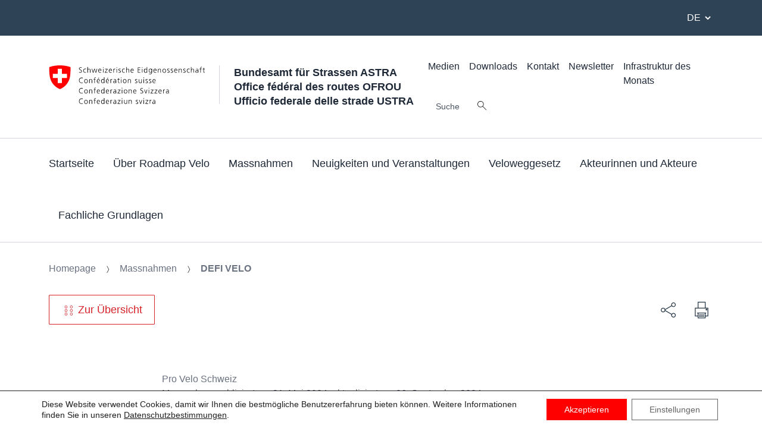

--- FILE ---
content_type: text/html; charset=UTF-8
request_url: https://roadmapvelo.ch/massnahmen/defi-velo/
body_size: 12987
content:

<!DOCTYPE html>
<html class="no-js" lang="de-CH">
<head>
    <title>DEFI VELO | Roadmap Velo</title>
    <meta charset="utf-8">
    <meta http-equiv="X-UA-Compatible" content="IE=edge">
    <meta name="theme-color" content="">
    <meta name="viewport" content="width=device-width, initial-scale=1.0">
    <link rel="shortcut icon" sizes="57x57" href="https://roadmapvelo.ch/wp-content/themes/roadmapvelo/assets/img/favicons/roadmapvelo-favicon-57px.png">
    <link rel="preconnect" href="https://fonts.googleapis.com">
    <link rel="preconnect" href="https://fonts.gstatic.com" crossorigin>
    <meta name='robots' content='index, follow, max-image-preview:large, max-snippet:-1, max-video-preview:-1' />
	<style>img:is([sizes="auto" i], [sizes^="auto," i]) { contain-intrinsic-size: 3000px 1500px }</style>
	<link rel="alternate" href="https://roadmapvelo.ch/massnahmen/defi-velo/" hreflang="de" />
<link rel="alternate" href="https://roadmapvelo.ch/fr/massnahmen/defi-velo/" hreflang="fr" />

	<!-- This site is optimized with the Yoast SEO plugin v25.1 - https://yoast.com/wordpress/plugins/seo/ -->
	<title>DEFI VELO | Roadmap Velo</title>
	<link rel="canonical" href="https://roadmapvelo.ch/massnahmen/defi-velo/" />
	<meta property="og:locale" content="de_DE" />
	<meta property="og:locale:alternate" content="fr_FR" />
	<meta property="og:type" content="article" />
	<meta property="og:title" content="DEFI VELO | Roadmap Velo" />
	<meta property="og:url" content="https://roadmapvelo.ch/massnahmen/defi-velo/" />
	<meta property="og:site_name" content="Roadmap Velo" />
	<meta property="article:modified_time" content="2024-09-06T08:18:19+00:00" />
	<meta property="og:image" content="https://roadmapvelo.ch/wp-content/uploads/2024/05/Massnahme-11_Titelbild_Defi-Velo-scaled.jpg" />
	<meta property="og:image:width" content="2560" />
	<meta property="og:image:height" content="1600" />
	<meta property="og:image:type" content="image/jpeg" />
	<meta name="twitter:card" content="summary_large_image" />
	<meta name="twitter:label1" content="Geschätzte Lesezeit" />
	<meta name="twitter:data1" content="1 Minute" />
	<script type="application/ld+json" class="yoast-schema-graph">{"@context":"https://schema.org","@graph":[{"@type":"WebPage","@id":"https://roadmapvelo.ch/massnahmen/defi-velo/","url":"https://roadmapvelo.ch/massnahmen/defi-velo/","name":"DEFI VELO | Roadmap Velo","isPartOf":{"@id":"https://roadmapvelo.ch/#website"},"primaryImageOfPage":{"@id":"https://roadmapvelo.ch/massnahmen/defi-velo/#primaryimage"},"image":{"@id":"https://roadmapvelo.ch/massnahmen/defi-velo/#primaryimage"},"thumbnailUrl":"https://roadmapvelo.ch/wp-content/uploads/2024/05/Massnahme-11_Titelbild_Defi-Velo-scaled.jpg","datePublished":"2024-05-31T10:38:31+00:00","dateModified":"2024-09-06T08:18:19+00:00","breadcrumb":{"@id":"https://roadmapvelo.ch/massnahmen/defi-velo/#breadcrumb"},"inLanguage":"de-CH","potentialAction":[{"@type":"ReadAction","target":["https://roadmapvelo.ch/massnahmen/defi-velo/"]}]},{"@type":"ImageObject","inLanguage":"de-CH","@id":"https://roadmapvelo.ch/massnahmen/defi-velo/#primaryimage","url":"https://roadmapvelo.ch/wp-content/uploads/2024/05/Massnahme-11_Titelbild_Defi-Velo-scaled.jpg","contentUrl":"https://roadmapvelo.ch/wp-content/uploads/2024/05/Massnahme-11_Titelbild_Defi-Velo-scaled.jpg","width":2560,"height":1600},{"@type":"BreadcrumbList","@id":"https://roadmapvelo.ch/massnahmen/defi-velo/#breadcrumb","itemListElement":[{"@type":"ListItem","position":1,"name":"Startseite","item":"https://roadmapvelo.ch/"},{"@type":"ListItem","position":2,"name":"Massnahmen","item":"https://roadmapvelo.ch/massnahmen/"},{"@type":"ListItem","position":3,"name":"DEFI VELO"}]},{"@type":"WebSite","@id":"https://roadmapvelo.ch/#website","url":"https://roadmapvelo.ch/","name":"Roadmap Velo","description":"Die nationale Plattform für das System Velo Schweiz","publisher":{"@id":"https://roadmapvelo.ch/#organization"},"potentialAction":[{"@type":"SearchAction","target":{"@type":"EntryPoint","urlTemplate":"https://roadmapvelo.ch/?s={search_term_string}"},"query-input":{"@type":"PropertyValueSpecification","valueRequired":true,"valueName":"search_term_string"}}],"inLanguage":"de-CH"},{"@type":"Organization","@id":"https://roadmapvelo.ch/#organization","name":"Roadmap Velo","url":"https://roadmapvelo.ch/","logo":{"@type":"ImageObject","inLanguage":"de-CH","@id":"https://roadmapvelo.ch/#/schema/logo/image/","url":"https://roadmapvelo.ch/wp-content/uploads/2024/05/Astra-Logo.png","contentUrl":"https://roadmapvelo.ch/wp-content/uploads/2024/05/Astra-Logo.png","width":1200,"height":611,"caption":"Roadmap Velo"},"image":{"@id":"https://roadmapvelo.ch/#/schema/logo/image/"},"sameAs":["https://www.linkedin.com/company/bundesamt-fuer-strassen/","https://www.youtube.com/@astra-ofrou-ustra"]}]}</script>
	<!-- / Yoast SEO plugin. -->


<link rel='dns-prefetch' href='//fonts.googleapis.com' />
<link rel='stylesheet' id='formidable-css' href='https://roadmapvelo.ch/wp-content/plugins/formidable/css/formidableforms.css?ver=829907' type='text/css' media='all' />
<link rel='stylesheet' id='wp-block-library-css' href='https://roadmapvelo.ch/wp-includes/css/dist/block-library/style.min.css?ver=d6c72fc9dc4c358e790a64c1a8a6debc' type='text/css' media='all' />
<style id='classic-theme-styles-inline-css' type='text/css'>
/*! This file is auto-generated */
.wp-block-button__link{color:#fff;background-color:#32373c;border-radius:9999px;box-shadow:none;text-decoration:none;padding:calc(.667em + 2px) calc(1.333em + 2px);font-size:1.125em}.wp-block-file__button{background:#32373c;color:#fff;text-decoration:none}
</style>
<style id='global-styles-inline-css' type='text/css'>
:root{--wp--preset--aspect-ratio--square: 1;--wp--preset--aspect-ratio--4-3: 4/3;--wp--preset--aspect-ratio--3-4: 3/4;--wp--preset--aspect-ratio--3-2: 3/2;--wp--preset--aspect-ratio--2-3: 2/3;--wp--preset--aspect-ratio--16-9: 16/9;--wp--preset--aspect-ratio--9-16: 9/16;--wp--preset--color--black: #000000;--wp--preset--color--cyan-bluish-gray: #abb8c3;--wp--preset--color--white: #ffffff;--wp--preset--color--pale-pink: #f78da7;--wp--preset--color--vivid-red: #cf2e2e;--wp--preset--color--luminous-vivid-orange: #ff6900;--wp--preset--color--luminous-vivid-amber: #fcb900;--wp--preset--color--light-green-cyan: #7bdcb5;--wp--preset--color--vivid-green-cyan: #00d084;--wp--preset--color--pale-cyan-blue: #8ed1fc;--wp--preset--color--vivid-cyan-blue: #0693e3;--wp--preset--color--vivid-purple: #9b51e0;--wp--preset--gradient--vivid-cyan-blue-to-vivid-purple: linear-gradient(135deg,rgba(6,147,227,1) 0%,rgb(155,81,224) 100%);--wp--preset--gradient--light-green-cyan-to-vivid-green-cyan: linear-gradient(135deg,rgb(122,220,180) 0%,rgb(0,208,130) 100%);--wp--preset--gradient--luminous-vivid-amber-to-luminous-vivid-orange: linear-gradient(135deg,rgba(252,185,0,1) 0%,rgba(255,105,0,1) 100%);--wp--preset--gradient--luminous-vivid-orange-to-vivid-red: linear-gradient(135deg,rgba(255,105,0,1) 0%,rgb(207,46,46) 100%);--wp--preset--gradient--very-light-gray-to-cyan-bluish-gray: linear-gradient(135deg,rgb(238,238,238) 0%,rgb(169,184,195) 100%);--wp--preset--gradient--cool-to-warm-spectrum: linear-gradient(135deg,rgb(74,234,220) 0%,rgb(151,120,209) 20%,rgb(207,42,186) 40%,rgb(238,44,130) 60%,rgb(251,105,98) 80%,rgb(254,248,76) 100%);--wp--preset--gradient--blush-light-purple: linear-gradient(135deg,rgb(255,206,236) 0%,rgb(152,150,240) 100%);--wp--preset--gradient--blush-bordeaux: linear-gradient(135deg,rgb(254,205,165) 0%,rgb(254,45,45) 50%,rgb(107,0,62) 100%);--wp--preset--gradient--luminous-dusk: linear-gradient(135deg,rgb(255,203,112) 0%,rgb(199,81,192) 50%,rgb(65,88,208) 100%);--wp--preset--gradient--pale-ocean: linear-gradient(135deg,rgb(255,245,203) 0%,rgb(182,227,212) 50%,rgb(51,167,181) 100%);--wp--preset--gradient--electric-grass: linear-gradient(135deg,rgb(202,248,128) 0%,rgb(113,206,126) 100%);--wp--preset--gradient--midnight: linear-gradient(135deg,rgb(2,3,129) 0%,rgb(40,116,252) 100%);--wp--preset--font-size--small: 14px;--wp--preset--font-size--medium: 20px;--wp--preset--font-size--large: 22px;--wp--preset--font-size--x-large: 42px;--wp--preset--font-size--normal: 16px;--wp--preset--font-size--huge: 28px;--wp--preset--spacing--20: 0.44rem;--wp--preset--spacing--30: 0.67rem;--wp--preset--spacing--40: 1rem;--wp--preset--spacing--50: 1.5rem;--wp--preset--spacing--60: 2.25rem;--wp--preset--spacing--70: 3.38rem;--wp--preset--spacing--80: 5.06rem;--wp--preset--shadow--natural: 6px 6px 9px rgba(0, 0, 0, 0.2);--wp--preset--shadow--deep: 12px 12px 50px rgba(0, 0, 0, 0.4);--wp--preset--shadow--sharp: 6px 6px 0px rgba(0, 0, 0, 0.2);--wp--preset--shadow--outlined: 6px 6px 0px -3px rgba(255, 255, 255, 1), 6px 6px rgba(0, 0, 0, 1);--wp--preset--shadow--crisp: 6px 6px 0px rgba(0, 0, 0, 1);}:where(.is-layout-flex){gap: 0.5em;}:where(.is-layout-grid){gap: 0.5em;}body .is-layout-flex{display: flex;}.is-layout-flex{flex-wrap: wrap;align-items: center;}.is-layout-flex > :is(*, div){margin: 0;}body .is-layout-grid{display: grid;}.is-layout-grid > :is(*, div){margin: 0;}:where(.wp-block-columns.is-layout-flex){gap: 2em;}:where(.wp-block-columns.is-layout-grid){gap: 2em;}:where(.wp-block-post-template.is-layout-flex){gap: 1.25em;}:where(.wp-block-post-template.is-layout-grid){gap: 1.25em;}.has-black-color{color: var(--wp--preset--color--black) !important;}.has-cyan-bluish-gray-color{color: var(--wp--preset--color--cyan-bluish-gray) !important;}.has-white-color{color: var(--wp--preset--color--white) !important;}.has-pale-pink-color{color: var(--wp--preset--color--pale-pink) !important;}.has-vivid-red-color{color: var(--wp--preset--color--vivid-red) !important;}.has-luminous-vivid-orange-color{color: var(--wp--preset--color--luminous-vivid-orange) !important;}.has-luminous-vivid-amber-color{color: var(--wp--preset--color--luminous-vivid-amber) !important;}.has-light-green-cyan-color{color: var(--wp--preset--color--light-green-cyan) !important;}.has-vivid-green-cyan-color{color: var(--wp--preset--color--vivid-green-cyan) !important;}.has-pale-cyan-blue-color{color: var(--wp--preset--color--pale-cyan-blue) !important;}.has-vivid-cyan-blue-color{color: var(--wp--preset--color--vivid-cyan-blue) !important;}.has-vivid-purple-color{color: var(--wp--preset--color--vivid-purple) !important;}.has-black-background-color{background-color: var(--wp--preset--color--black) !important;}.has-cyan-bluish-gray-background-color{background-color: var(--wp--preset--color--cyan-bluish-gray) !important;}.has-white-background-color{background-color: var(--wp--preset--color--white) !important;}.has-pale-pink-background-color{background-color: var(--wp--preset--color--pale-pink) !important;}.has-vivid-red-background-color{background-color: var(--wp--preset--color--vivid-red) !important;}.has-luminous-vivid-orange-background-color{background-color: var(--wp--preset--color--luminous-vivid-orange) !important;}.has-luminous-vivid-amber-background-color{background-color: var(--wp--preset--color--luminous-vivid-amber) !important;}.has-light-green-cyan-background-color{background-color: var(--wp--preset--color--light-green-cyan) !important;}.has-vivid-green-cyan-background-color{background-color: var(--wp--preset--color--vivid-green-cyan) !important;}.has-pale-cyan-blue-background-color{background-color: var(--wp--preset--color--pale-cyan-blue) !important;}.has-vivid-cyan-blue-background-color{background-color: var(--wp--preset--color--vivid-cyan-blue) !important;}.has-vivid-purple-background-color{background-color: var(--wp--preset--color--vivid-purple) !important;}.has-black-border-color{border-color: var(--wp--preset--color--black) !important;}.has-cyan-bluish-gray-border-color{border-color: var(--wp--preset--color--cyan-bluish-gray) !important;}.has-white-border-color{border-color: var(--wp--preset--color--white) !important;}.has-pale-pink-border-color{border-color: var(--wp--preset--color--pale-pink) !important;}.has-vivid-red-border-color{border-color: var(--wp--preset--color--vivid-red) !important;}.has-luminous-vivid-orange-border-color{border-color: var(--wp--preset--color--luminous-vivid-orange) !important;}.has-luminous-vivid-amber-border-color{border-color: var(--wp--preset--color--luminous-vivid-amber) !important;}.has-light-green-cyan-border-color{border-color: var(--wp--preset--color--light-green-cyan) !important;}.has-vivid-green-cyan-border-color{border-color: var(--wp--preset--color--vivid-green-cyan) !important;}.has-pale-cyan-blue-border-color{border-color: var(--wp--preset--color--pale-cyan-blue) !important;}.has-vivid-cyan-blue-border-color{border-color: var(--wp--preset--color--vivid-cyan-blue) !important;}.has-vivid-purple-border-color{border-color: var(--wp--preset--color--vivid-purple) !important;}.has-vivid-cyan-blue-to-vivid-purple-gradient-background{background: var(--wp--preset--gradient--vivid-cyan-blue-to-vivid-purple) !important;}.has-light-green-cyan-to-vivid-green-cyan-gradient-background{background: var(--wp--preset--gradient--light-green-cyan-to-vivid-green-cyan) !important;}.has-luminous-vivid-amber-to-luminous-vivid-orange-gradient-background{background: var(--wp--preset--gradient--luminous-vivid-amber-to-luminous-vivid-orange) !important;}.has-luminous-vivid-orange-to-vivid-red-gradient-background{background: var(--wp--preset--gradient--luminous-vivid-orange-to-vivid-red) !important;}.has-very-light-gray-to-cyan-bluish-gray-gradient-background{background: var(--wp--preset--gradient--very-light-gray-to-cyan-bluish-gray) !important;}.has-cool-to-warm-spectrum-gradient-background{background: var(--wp--preset--gradient--cool-to-warm-spectrum) !important;}.has-blush-light-purple-gradient-background{background: var(--wp--preset--gradient--blush-light-purple) !important;}.has-blush-bordeaux-gradient-background{background: var(--wp--preset--gradient--blush-bordeaux) !important;}.has-luminous-dusk-gradient-background{background: var(--wp--preset--gradient--luminous-dusk) !important;}.has-pale-ocean-gradient-background{background: var(--wp--preset--gradient--pale-ocean) !important;}.has-electric-grass-gradient-background{background: var(--wp--preset--gradient--electric-grass) !important;}.has-midnight-gradient-background{background: var(--wp--preset--gradient--midnight) !important;}.has-small-font-size{font-size: var(--wp--preset--font-size--small) !important;}.has-medium-font-size{font-size: var(--wp--preset--font-size--medium) !important;}.has-large-font-size{font-size: var(--wp--preset--font-size--large) !important;}.has-x-large-font-size{font-size: var(--wp--preset--font-size--x-large) !important;}
:where(.wp-block-post-template.is-layout-flex){gap: 1.25em;}:where(.wp-block-post-template.is-layout-grid){gap: 1.25em;}
:where(.wp-block-columns.is-layout-flex){gap: 2em;}:where(.wp-block-columns.is-layout-grid){gap: 2em;}
:root :where(.wp-block-pullquote){font-size: 1.5em;line-height: 1.6;}
</style>
<link rel='stylesheet' id='fontawesome4-css' href='https://roadmapvelo.ch/wp-content/themes/roadmapvelo/assets/css/font-awesome.min.css?ver=4.7.0' type='text/css' media='all' />
<link rel='stylesheet' id='noto-sans-css' href='https://fonts.googleapis.com/css2?family=Old+Standard+TT%3Aital%2Cwght%400%2C400%3B0%2C700%3B1%2C400&#038;display=swap&#038;ver=1.0.0' type='text/css' media='all' />
<link rel='stylesheet' id='bootstrap-css' href='https://roadmapvelo.ch/wp-content/themes/roadmapvelo/assets/css/bootstrap.min.css?ver=1714471493' type='text/css' media='all' />
<link rel='stylesheet' id='bootstrap-toggle-css' href='https://roadmapvelo.ch/wp-content/themes/roadmapvelo/assets/css/bootstrap5-toggle.min.css?ver=1741853910' type='text/css' media='all' />
<link rel='stylesheet' id='owl-carousel-css' href='https://roadmapvelo.ch/wp-content/themes/roadmapvelo/assets/css/owl.carousel.min.css?ver=2.3.4' type='text/css' media='all' />
<link rel='stylesheet' id='mmenu-css' href='https://roadmapvelo.ch/wp-content/themes/roadmapvelo/assets/css/mmenu.css?ver=8.5.0' type='text/css' media='all' />
<link rel='stylesheet' id='select2-css' href='https://roadmapvelo.ch/wp-content/themes/roadmapvelo/assets/css/select2.min.css?ver=4.1.0' type='text/css' media='all' />
<link rel='stylesheet' id='theme-css' href='https://roadmapvelo.ch/wp-content/themes/roadmapvelo/assets/css/theme.min.css?ver=1742389800' type='text/css' media='all' />
<link rel='stylesheet' id='moove_gdpr_frontend-css' href='https://roadmapvelo.ch/wp-content/plugins/gdpr-cookie-compliance/dist/styles/gdpr-main-nf.css?ver=4.16.1' type='text/css' media='all' />
<style id='moove_gdpr_frontend-inline-css' type='text/css'>
				#moove_gdpr_cookie_modal .moove-gdpr-modal-content .moove-gdpr-tab-main h3.tab-title, 
				#moove_gdpr_cookie_modal .moove-gdpr-modal-content .moove-gdpr-tab-main span.tab-title,
				#moove_gdpr_cookie_modal .moove-gdpr-modal-content .moove-gdpr-modal-left-content #moove-gdpr-menu li a, 
				#moove_gdpr_cookie_modal .moove-gdpr-modal-content .moove-gdpr-modal-left-content #moove-gdpr-menu li button,
				#moove_gdpr_cookie_modal .moove-gdpr-modal-content .moove-gdpr-modal-left-content .moove-gdpr-branding-cnt a,
				#moove_gdpr_cookie_modal .moove-gdpr-modal-content .moove-gdpr-modal-footer-content .moove-gdpr-button-holder a.mgbutton, 
				#moove_gdpr_cookie_modal .moove-gdpr-modal-content .moove-gdpr-modal-footer-content .moove-gdpr-button-holder button.mgbutton,
				#moove_gdpr_cookie_modal .cookie-switch .cookie-slider:after, 
				#moove_gdpr_cookie_modal .cookie-switch .slider:after, 
				#moove_gdpr_cookie_modal .switch .cookie-slider:after, 
				#moove_gdpr_cookie_modal .switch .slider:after,
				#moove_gdpr_cookie_info_bar .moove-gdpr-info-bar-container .moove-gdpr-info-bar-content p, 
				#moove_gdpr_cookie_info_bar .moove-gdpr-info-bar-container .moove-gdpr-info-bar-content p a,
				#moove_gdpr_cookie_info_bar .moove-gdpr-info-bar-container .moove-gdpr-info-bar-content a.mgbutton, 
				#moove_gdpr_cookie_info_bar .moove-gdpr-info-bar-container .moove-gdpr-info-bar-content button.mgbutton,
				#moove_gdpr_cookie_modal .moove-gdpr-modal-content .moove-gdpr-tab-main .moove-gdpr-tab-main-content h1, 
				#moove_gdpr_cookie_modal .moove-gdpr-modal-content .moove-gdpr-tab-main .moove-gdpr-tab-main-content h2, 
				#moove_gdpr_cookie_modal .moove-gdpr-modal-content .moove-gdpr-tab-main .moove-gdpr-tab-main-content h3, 
				#moove_gdpr_cookie_modal .moove-gdpr-modal-content .moove-gdpr-tab-main .moove-gdpr-tab-main-content h4, 
				#moove_gdpr_cookie_modal .moove-gdpr-modal-content .moove-gdpr-tab-main .moove-gdpr-tab-main-content h5, 
				#moove_gdpr_cookie_modal .moove-gdpr-modal-content .moove-gdpr-tab-main .moove-gdpr-tab-main-content h6,
				#moove_gdpr_cookie_modal .moove-gdpr-modal-content.moove_gdpr_modal_theme_v2 .moove-gdpr-modal-title .tab-title,
				#moove_gdpr_cookie_modal .moove-gdpr-modal-content.moove_gdpr_modal_theme_v2 .moove-gdpr-tab-main h3.tab-title, 
				#moove_gdpr_cookie_modal .moove-gdpr-modal-content.moove_gdpr_modal_theme_v2 .moove-gdpr-tab-main span.tab-title,
				#moove_gdpr_cookie_modal .moove-gdpr-modal-content.moove_gdpr_modal_theme_v2 .moove-gdpr-branding-cnt a {
				 	font-weight: inherit				}
			#moove_gdpr_cookie_modal,#moove_gdpr_cookie_info_bar,.gdpr_cookie_settings_shortcode_content{font-family:inherit}#moove_gdpr_save_popup_settings_button{background-color:#373737;color:#fff}#moove_gdpr_save_popup_settings_button:hover{background-color:#000}#moove_gdpr_cookie_info_bar .moove-gdpr-info-bar-container .moove-gdpr-info-bar-content a.mgbutton,#moove_gdpr_cookie_info_bar .moove-gdpr-info-bar-container .moove-gdpr-info-bar-content button.mgbutton{background-color:#f00}#moove_gdpr_cookie_modal .moove-gdpr-modal-content .moove-gdpr-modal-footer-content .moove-gdpr-button-holder a.mgbutton,#moove_gdpr_cookie_modal .moove-gdpr-modal-content .moove-gdpr-modal-footer-content .moove-gdpr-button-holder button.mgbutton,.gdpr_cookie_settings_shortcode_content .gdpr-shr-button.button-green{background-color:#f00;border-color:#f00}#moove_gdpr_cookie_modal .moove-gdpr-modal-content .moove-gdpr-modal-footer-content .moove-gdpr-button-holder a.mgbutton:hover,#moove_gdpr_cookie_modal .moove-gdpr-modal-content .moove-gdpr-modal-footer-content .moove-gdpr-button-holder button.mgbutton:hover,.gdpr_cookie_settings_shortcode_content .gdpr-shr-button.button-green:hover{background-color:#fff;color:#f00}#moove_gdpr_cookie_modal .moove-gdpr-modal-content .moove-gdpr-modal-close i,#moove_gdpr_cookie_modal .moove-gdpr-modal-content .moove-gdpr-modal-close span.gdpr-icon{background-color:#f00;border:1px solid #f00}#moove_gdpr_cookie_info_bar span.change-settings-button.focus-g,#moove_gdpr_cookie_info_bar span.change-settings-button:focus,#moove_gdpr_cookie_info_bar button.change-settings-button.focus-g,#moove_gdpr_cookie_info_bar button.change-settings-button:focus{-webkit-box-shadow:0 0 1px 3px #f00;-moz-box-shadow:0 0 1px 3px #f00;box-shadow:0 0 1px 3px #f00}#moove_gdpr_cookie_modal .moove-gdpr-modal-content .moove-gdpr-modal-close i:hover,#moove_gdpr_cookie_modal .moove-gdpr-modal-content .moove-gdpr-modal-close span.gdpr-icon:hover,#moove_gdpr_cookie_info_bar span[data-href]>u.change-settings-button{color:#f00}#moove_gdpr_cookie_modal .moove-gdpr-modal-content .moove-gdpr-modal-left-content #moove-gdpr-menu li.menu-item-selected a span.gdpr-icon,#moove_gdpr_cookie_modal .moove-gdpr-modal-content .moove-gdpr-modal-left-content #moove-gdpr-menu li.menu-item-selected button span.gdpr-icon{color:inherit}#moove_gdpr_cookie_modal .moove-gdpr-modal-content .moove-gdpr-modal-left-content #moove-gdpr-menu li a span.gdpr-icon,#moove_gdpr_cookie_modal .moove-gdpr-modal-content .moove-gdpr-modal-left-content #moove-gdpr-menu li button span.gdpr-icon{color:inherit}#moove_gdpr_cookie_modal .gdpr-acc-link{line-height:0;font-size:0;color:transparent;position:absolute}#moove_gdpr_cookie_modal .moove-gdpr-modal-content .moove-gdpr-modal-close:hover i,#moove_gdpr_cookie_modal .moove-gdpr-modal-content .moove-gdpr-modal-left-content #moove-gdpr-menu li a,#moove_gdpr_cookie_modal .moove-gdpr-modal-content .moove-gdpr-modal-left-content #moove-gdpr-menu li button,#moove_gdpr_cookie_modal .moove-gdpr-modal-content .moove-gdpr-modal-left-content #moove-gdpr-menu li button i,#moove_gdpr_cookie_modal .moove-gdpr-modal-content .moove-gdpr-modal-left-content #moove-gdpr-menu li a i,#moove_gdpr_cookie_modal .moove-gdpr-modal-content .moove-gdpr-tab-main .moove-gdpr-tab-main-content a:hover,#moove_gdpr_cookie_info_bar.moove-gdpr-dark-scheme .moove-gdpr-info-bar-container .moove-gdpr-info-bar-content a.mgbutton:hover,#moove_gdpr_cookie_info_bar.moove-gdpr-dark-scheme .moove-gdpr-info-bar-container .moove-gdpr-info-bar-content button.mgbutton:hover,#moove_gdpr_cookie_info_bar.moove-gdpr-dark-scheme .moove-gdpr-info-bar-container .moove-gdpr-info-bar-content a:hover,#moove_gdpr_cookie_info_bar.moove-gdpr-dark-scheme .moove-gdpr-info-bar-container .moove-gdpr-info-bar-content button:hover,#moove_gdpr_cookie_info_bar.moove-gdpr-dark-scheme .moove-gdpr-info-bar-container .moove-gdpr-info-bar-content span.change-settings-button:hover,#moove_gdpr_cookie_info_bar.moove-gdpr-dark-scheme .moove-gdpr-info-bar-container .moove-gdpr-info-bar-content button.change-settings-button:hover,#moove_gdpr_cookie_info_bar.moove-gdpr-dark-scheme .moove-gdpr-info-bar-container .moove-gdpr-info-bar-content u.change-settings-button:hover,#moove_gdpr_cookie_info_bar span[data-href]>u.change-settings-button,#moove_gdpr_cookie_info_bar.moove-gdpr-dark-scheme .moove-gdpr-info-bar-container .moove-gdpr-info-bar-content a.mgbutton.focus-g,#moove_gdpr_cookie_info_bar.moove-gdpr-dark-scheme .moove-gdpr-info-bar-container .moove-gdpr-info-bar-content button.mgbutton.focus-g,#moove_gdpr_cookie_info_bar.moove-gdpr-dark-scheme .moove-gdpr-info-bar-container .moove-gdpr-info-bar-content a.focus-g,#moove_gdpr_cookie_info_bar.moove-gdpr-dark-scheme .moove-gdpr-info-bar-container .moove-gdpr-info-bar-content button.focus-g,#moove_gdpr_cookie_info_bar.moove-gdpr-dark-scheme .moove-gdpr-info-bar-container .moove-gdpr-info-bar-content a.mgbutton:focus,#moove_gdpr_cookie_info_bar.moove-gdpr-dark-scheme .moove-gdpr-info-bar-container .moove-gdpr-info-bar-content button.mgbutton:focus,#moove_gdpr_cookie_info_bar.moove-gdpr-dark-scheme .moove-gdpr-info-bar-container .moove-gdpr-info-bar-content a:focus,#moove_gdpr_cookie_info_bar.moove-gdpr-dark-scheme .moove-gdpr-info-bar-container .moove-gdpr-info-bar-content button:focus,#moove_gdpr_cookie_info_bar.moove-gdpr-dark-scheme .moove-gdpr-info-bar-container .moove-gdpr-info-bar-content span.change-settings-button.focus-g,span.change-settings-button:focus,button.change-settings-button.focus-g,button.change-settings-button:focus,#moove_gdpr_cookie_info_bar.moove-gdpr-dark-scheme .moove-gdpr-info-bar-container .moove-gdpr-info-bar-content u.change-settings-button.focus-g,#moove_gdpr_cookie_info_bar.moove-gdpr-dark-scheme .moove-gdpr-info-bar-container .moove-gdpr-info-bar-content u.change-settings-button:focus{color:#f00}#moove_gdpr_cookie_modal .moove-gdpr-branding.focus-g span,#moove_gdpr_cookie_modal .moove-gdpr-modal-content .moove-gdpr-tab-main a.focus-g{color:#f00}#moove_gdpr_cookie_modal.gdpr_lightbox-hide{display:none}#moove_gdpr_cookie_info_bar .moove-gdpr-info-bar-container .moove-gdpr-info-bar-content a.mgbutton,#moove_gdpr_cookie_info_bar .moove-gdpr-info-bar-container .moove-gdpr-info-bar-content button.mgbutton,#moove_gdpr_cookie_modal .moove-gdpr-modal-content .moove-gdpr-modal-footer-content .moove-gdpr-button-holder a.mgbutton,#moove_gdpr_cookie_modal .moove-gdpr-modal-content .moove-gdpr-modal-footer-content .moove-gdpr-button-holder button.mgbutton,.gdpr-shr-button,#moove_gdpr_cookie_info_bar .moove-gdpr-infobar-close-btn{border-radius:0}
</style>
<script type="text/javascript" src="https://roadmapvelo.ch/wp-includes/js/jquery/jquery.min.js?ver=3.7.1" id="jquery-core-js"></script>
<script type="text/javascript" src="https://roadmapvelo.ch/wp-includes/js/jquery/jquery-migrate.min.js?ver=3.4.1" id="jquery-migrate-js"></script>
<link rel="https://api.w.org/" href="https://roadmapvelo.ch/wp-json/" /><link rel="alternate" title="JSON" type="application/json" href="https://roadmapvelo.ch/wp-json/wp/v2/measures/2270" /><link rel="alternate" title="oEmbed (JSON)" type="application/json+oembed" href="https://roadmapvelo.ch/wp-json/oembed/1.0/embed?url=https%3A%2F%2Froadmapvelo.ch%2Fmassnahmen%2Fdefi-velo%2F" />
<link rel="alternate" title="oEmbed (XML)" type="text/xml+oembed" href="https://roadmapvelo.ch/wp-json/oembed/1.0/embed?url=https%3A%2F%2Froadmapvelo.ch%2Fmassnahmen%2Fdefi-velo%2F&#038;format=xml" />
    	<!-- Google Analytics -->
	<script>
  window.dataLayer = window.dataLayer || [];
  function gtag(){dataLayer.push(arguments);}
  gtag('consent', 'default', { 
    'ad_storage': 'denied',
    'ad_user_data': 'denied',
    'ad_personalization': 'denied',
    'analytics_storage': 'denied'
  });

function checkConsent() {
  if(document.cookie.match('thirdparty%22%3A%221')) {
    gtag('consent', 'update', { 
      'analytics_storage': 'granted'
    });
  }
  if(document.cookie.match('advanced%22%3A%221')) {
    gtag('consent', 'update', { 
      'ad_storage': 'granted',
      'ad_user_data': 'granted',
      'ad_personalization': 'granted'
    });
  }
}
checkConsent();

window.addEventListener('load', (event) => {
    setTimeout(function() {
        document.querySelectorAll('.moove-gdpr-infobar-allow-all,.moove-gdpr-modal-allow-all,.moove-gdpr-modal-save-settings').forEach(function(elm) { 
            elm.addEventListener('click', function() {
                setTimeout(function() {
                    location.reload();
                    //checkConsent();
                }, 1000);//make sure ajax call is made
            });
        });
    }, 100);
});

</script>

<!-- Google Tag Manager -->
<script>(function(w,d,s,l,i){w[l]=w[l]||[];w[l].push({'gtm.start':
new Date().getTime(),event:'gtm.js'});var f=d.getElementsByTagName(s)[0],
j=d.createElement(s),dl=l!='dataLayer'?'&l='+l:'';j.async=true;j.src=
'https://www.googletagmanager.com/gtm.js?id='+i+dl;f.parentNode.insertBefore(j,f);
})(window,document,'script','dataLayer','GTM-K92ST6VP');</script>
<!-- End Google Tag Manager --></head>

<body class="wp-singular measures-template-default single single-measures postid-2270 wp-theme-roadmapvelo">
        <nav id="rmveloMMenu" class="no-style" style="display: none">
        <ul>
            <li 0 class="mm-white-menu"><a href="https://roadmapvelo.ch/">Startseite</a></li>
<li 0 class="mm-white-menu"><a href="https://roadmapvelo.ch/ueber-roadmap-velo/">Über Roadmap Velo</a></li>
<li 0 class="mm-white-menu"><a href="https://roadmapvelo.ch/massnahmen/">Massnahmen</a></li>
<li 0 class="mm-white-menu"><a href="https://roadmapvelo.ch/neuigkeiten-und-veranstaltungen/">Neuigkeiten und Veranstaltungen</a></li>
<li 0 class="mm-white-menu"><a href="https://roadmapvelo.ch/veloweggesetz/">Veloweggesetz</a></li>
<li 0 class="mm-white-menu"><a href="https://roadmapvelo.ch/akteure/">Akteurinnen und Akteure</a></li>
<li 0 class="mm-white-menu"><a href="https://roadmapvelo.ch/fachliche-grundlagen/">Fachliche Grundlagen</a></li>
            <li 0 class=""><a href="https://roadmapvelo.ch/medien/">Medien</a></li>
<li 0 class=""><a href="https://roadmapvelo.ch/downloads/">Downloads</a></li>
<li 0 class=""><a href="https://roadmapvelo.ch/kontakt/">Kontakt</a></li>
<li 0 class=""><a href="https://roadmapvelo.ch/newsletter/">Newsletter</a></li>
<li 0 class=""><a href="https://roadmapvelo.ch/infrastruktur-des-monats/">Infrastruktur des Monats</a></li>
        </ul>
    </nav>
    <div class="header">
        <div class="top-bar">
            <div class="container">
                <div class="row align-items-center">
                    <div class="col-6"></div>
                    <div class="col-6">
                        <div class="language-selector-container">
                            <select name="lang_choice_1" id="lang_choice_1" class="pll-switcher-select">
	<option value="https://roadmapvelo.ch/massnahmen/defi-velo/" lang="de-CH" selected='selected'>DE</option>
	<option value="https://roadmapvelo.ch/fr/massnahmen/defi-velo/" lang="fr-FR">FR</option>

</select>
<script type="text/javascript">
					document.getElementById( "lang_choice_1" ).addEventListener( "change", function ( event ) { location.href = event.currentTarget.value; } )
				</script>                        </div>
                    </div>
                </div>
            </div>
        </div>
        <div class="navbar navbar-expand">
            <div class="container">
                <div class="navbar-brand">
                    <a href="https://roadmapvelo.ch/" class="logo-container no-style">
                        <img src="https://roadmapvelo.ch/wp-content/themes/roadmapvelo/assets/img/logos/rmvelo-logo-desktop.svg" alt="Bundesamt für Strassen ASTRA" class="img-fluid logo-desktop"/>
                        <img src="https://roadmapvelo.ch/wp-content/themes/roadmapvelo/assets/img/logos/rmvelo-logo-mobile.svg" alt="ASTRA" class="img-fluid logo-mobile"/>
                    </a>
                    <a href="https://roadmapvelo.ch/" class="sitename-container">
                        <span class="d-none d-xl-inline-block">Bundesamt für Strassen ASTRA<br />
Office fédéral des routes OFROU<br />
Ufficio federale delle strade USTRA</span>
                        <span class="d-none d-sm-inline-block d-xl-none">Bundesamt für Strassen ASTRA</span>
                        <span class="d-inline-block d-sm-none">ASTRA</span>
                    </a>
                </div>
                <div class="navbar-secondary-container">
                    <div class="secondary-navigation" role="navigation">
                        <ul id="menu-secondary-navigation-de-1" class="navbar-nav ml-auto "><li  id="menu-item-41" class="menu-item menu-item-type-post_type menu-item-object-page nav-item nav-item-41"><a href="https://roadmapvelo.ch/medien/" class="nav-link">Medien</a></li>
<li  id="menu-item-40" class="menu-item menu-item-type-post_type menu-item-object-page nav-item nav-item-40"><a href="https://roadmapvelo.ch/downloads/" class="nav-link">Downloads</a></li>
<li  id="menu-item-42" class="menu-item menu-item-type-post_type menu-item-object-page nav-item nav-item-42"><a href="https://roadmapvelo.ch/kontakt/" class="nav-link">Kontakt</a></li>
<li  id="menu-item-362" class="menu-item menu-item-type-post_type menu-item-object-page nav-item nav-item-362"><a href="https://roadmapvelo.ch/newsletter/" class="nav-link">Newsletter</a></li>
<li  id="menu-item-3418" class="menu-item menu-item-type-post_type menu-item-object-page nav-item nav-item-3418"><a href="https://roadmapvelo.ch/infrastruktur-des-monats/" class="nav-link">Infrastruktur des Monats</a></li>
</ul>                    </div>
                    <div class="search-container">
                        <form id="searchForm" class="search-form" action="https://roadmapvelo.ch/" role="search" aria-label="Sitewide">
                            <div class="search-input">
                                <label for="s" class="form-label visually-hidden">Search</label>
                                <input type="text" id="s" name="s" class="form-control no-decoration" placeholder="Suche" role="searchbox" aria-label="Search" spellcheck="false"/>
                                <img src="https://roadmapvelo.ch/wp-content/themes/roadmapvelo/assets/img/icons/icon-24-search-black.svg" alt="Search" class="search-icon"/>
                            </div>
                        </form>
                        <a href="#rmveloMMenu" class="hamburger-menu hbg-htx">
                            <span></span>
                        </a>
                    </div>
                </div>
            </div>
        </div>
        <div class="navbar navbar-expand main-navbar-container">
            <div class="container">
                <div class="main-navigation" role="navigation">
                    <ul id="menu-main-navigation-de-1" class="navbar-nav ml-auto "><li  id="menu-item-43" class="menu-item menu-item-type-post_type menu-item-object-page menu-item-home nav-item nav-item-43"><a href="https://roadmapvelo.ch/" class="nav-link">Startseite</a></li>
<li  id="menu-item-46" class="menu-item menu-item-type-post_type menu-item-object-page nav-item nav-item-46"><a href="https://roadmapvelo.ch/ueber-roadmap-velo/" class="nav-link">Über Roadmap Velo</a></li>
<li  id="menu-item-44" class="menu-item menu-item-type-post_type menu-item-object-page nav-item nav-item-44"><a href="https://roadmapvelo.ch/massnahmen/" class="nav-link">Massnahmen</a></li>
<li  id="menu-item-45" class="menu-item menu-item-type-post_type menu-item-object-page nav-item nav-item-45"><a href="https://roadmapvelo.ch/neuigkeiten-und-veranstaltungen/" class="nav-link">Neuigkeiten und Veranstaltungen</a></li>
<li  id="menu-item-361" class="menu-item menu-item-type-post_type menu-item-object-page nav-item nav-item-361"><a href="https://roadmapvelo.ch/veloweggesetz/" class="nav-link">Veloweggesetz</a></li>
<li  id="menu-item-360" class="menu-item menu-item-type-post_type menu-item-object-page nav-item nav-item-360"><a href="https://roadmapvelo.ch/akteure/" class="nav-link">Akteurinnen und Akteure</a></li>
<li  id="menu-item-3414" class="menu-item menu-item-type-post_type menu-item-object-page nav-item nav-item-3414"><a href="https://roadmapvelo.ch/fachliche-grundlagen/" class="nav-link">Fachliche Grundlagen</a></li>
</ul>                </div>
            </div>
        </div>
    </div>
<div class="wrapper">

    
<!-- TODO: Find a way to check if url has parameters (+ has the url like listing page) and if so, put url+parameters to back button, otherwise put link to listing page (for all news,events,media,measures) -->


    <div class="page-content">
            <div class="breadcrumbs-container">
        <div class="container">
            <div class="row">
                <div class="col-12">
                    <nav aria-label="breadcrumbs"><ol class="breadcrumbs" itemscope itemtype="http://schema.org/BreadcrumbList"><li class="breadcrumb-item" itemprop="itemListElement" itemscope itemtype="http://schema.org/ListItem"><a href="https://roadmapvelo.ch/" itemprop="item"><span itemprop="name">Homepage</span></a><meta itemprop="position" content="1" /></li><img src="https://roadmapvelo.ch/wp-content/themes/roadmapvelo/assets/img/icons/icon-24-chevron-right-black.svg" alt="Sep"/><li class="breadcrumb-item" itemprop="itemListElement" itemscope itemtype="http://schema.org/ListItem"><a href="https://roadmapvelo.ch/massnahmen/" itemprop="item"><span itemprop="name">Massnahmen</span></a><meta itemprop="position" content="2" /></li><img src="https://roadmapvelo.ch/wp-content/themes/roadmapvelo/assets/img/icons/icon-24-chevron-right-black.svg" alt="Sep"/><li class="breadcrumb-item active" aria-current="page">DEFI VELO</li></ol></nav>                </div>
            </div>
        </div>
    </div>

        <div class="section section-actions">
            <div class="container">
                <div class="row align-items-center">
                    <div class="col-6">
                        <div class="actions-left">
                            <div class="actions-left">
                                <ul>
                                    <li><a href="https://roadmapvelo.ch/massnahmen/#p2270" class="btn btn-primary" aria-label="Zur Übersicht" role="button"><img src="https://roadmapvelo.ch/wp-content/themes/roadmapvelo/assets/img/icons/icon-24-drag-indicator-black.svg" alt="Zur Übersicht" class="on-left"/>Zur Übersicht</a></li>
                                </ul>
                            </div>
                        </div>
                    </div>
                    <div class="col-6">
                        <div class="actions-right">
                            <ul>
                                <!--TODO: Build sharer popup+ functionality-->
                                <li><a href="#" class="link-secondary" aria-label="Seite teilen" role="button"><img src="https://roadmapvelo.ch/wp-content/themes/roadmapvelo/assets/img/icons/icon-24-share-black.svg" alt="Seite teilen" class="single-icon"/></a></li>
                                <li><a href="javaScript:window.print();" class="link-secondary" aria-label="Seite Drucken" role="button"><img src="https://roadmapvelo.ch/wp-content/themes/roadmapvelo/assets/img/icons/icon-24-printer-black.svg" alt="Seite Drucken" class="single-icon"/></a></li>
                            </ul>
                        </div>
                    </div>
                </div>
            </div>
        </div>

                                            <div class="section section-measure-post-header spt-80 spb-96">
                <div class="container">
                    <div class="row">
                        <div class="col-lg-8 offset-lg-2">
                            <div class="pre-title">
                                                                    <span>Pro Velo Schweiz</span>
                                                                                                    <span>Massnahme publiziert am 31. Mai 2024, aktualisiert am 06. September 2024</span>
                                                            </div>
                                                            <h1 class="title-h2">DEFI VELO</h1>
                                                                                        <div class="text-std"><p>Mit DEFI VELO spielerisch zu mehr Sicherheit und Freude auf dem Velo. Veloförderung für 12 &#8211; 20 jährige Jugendliche.</p>
</div>
                                                                                                                        <div class="authors">
                                                                                                                                                                                                                                                                                                                        <div class="avatars">
                                                                                                                                    <img src="https://roadmapvelo.ch/wp-content/uploads/2024/05/Massnahme-11_Autorenbild_Norina-Bue-scaled.jpg" alt="" class="img-fluid avatar-image"/>
                                                                                                                        </div>
                                    <span>Norina Bürkler</span>
                                </div>
                                                    </div>
                    </div>
                </div>
            </div>
        
        <div class="section section-post-content spt-0 spb-96">
            <div class="container">
                <div class="row">
                    <div class="col-lg-10 offset-lg-1 text-center">
                        <div class="image-container">
                            <img src="https://roadmapvelo.ch/wp-content/uploads/2024/05/Massnahme-11_Titelbild_Defi-Velo-1110x694.jpg" alt="" class="img-fluid"/>
                                                                                        <span class="image-caption">DEFI VELO</span>
                                                    </div>
                    </div>
                </div>
            </div>
        </div>

        <!--TODO: Check if event and if so don't put container in it-->
                                                            <div class="section section-post-content spt-80 spb-80">
                <div class="container">
                    <div class="row">
                                                <div class="col-lg-6 offset-lg-3">
                                                                                                                                        <div class="title-h2">Veloförderung für Jugendliche</div>
                                                                                                                                                <div class="text-std"><p>Spielerisch lernen Jugendliche die Jugendlichen die verschiedenen Facetten des Velos kennen. Während dem Schuljahr nehmen sie mit ihren Klassen an einer dreistündigen Qualifikation teil. In Teams von fünf bis acht Jugendlichen werden verschiedene Posten absolviert: Geschicklichkeit, Mechanik, Begegnung mit Berufen rund ums Velo sowie Verkehrsregeln und Verkehrssicherheit. Angeleitet werden die Qualifikationen von jungen und speziell ausgebildeten Leitenden.<br />
Jedes Team versucht möglichst viele Punkte zu sammeln. Die besten Teams qualifizieren sich für das Final, ein Velofest für alle. Im Juni nehmen sie an einer originellen Orientierungsfahrt mit dem Velo durch eine Schweizer Stadt teil. Strategie, Tempo und Kreativität sind gefragt, um den DEFI VELO-Wanderpokal zu gewinnen &#8211; ohne dabei die Verkehrsregeln zu vergessen.</p>
</div>
                                                                                                                        </div>
                    </div>
                </div>
            </div>
                                                                    <div class="section section-post-content spt-80 spb-80">
                <div class="container">
                    <div class="row">
                                                <div class="col-lg-6 offset-lg-3">
                                                                                                                                        <div class="title-h2">Links</div>
                                                                                                                                                                                                                                <div class="links-container">
                                                                                        <div class="link-item">
                                                <span class="link-title">Weitere Informationen</span>
                                                <a href="https://www.defi-velo.ch" class="link-primary" target="_blank">defi-velo.ch</a>
                                            </div>
                                                                                        <div class="link-item">
                                                <span class="link-title"></span>
                                                <a href="https://www.pro-velo.ch/de/angebote/defi-velo" class="link-primary" target="_blank">provelo.ch</a>
                                            </div>
                                                                                    </div>
                                                                                                                                                                </div>
                    </div>
                </div>
            </div>
                                                                    <div class="section section-post-content spt-80 spb-80">
                <div class="container">
                    <div class="row">
                                                <div class="col-lg-6 offset-lg-3">
                                                                                                                                                                                <div class="image-container">
                                            <img src="https://roadmapvelo.ch/wp-content/uploads/2024/05/Defi_Velo_Logo_DE_2lignes_couleur1-e1717152224525.jpg" alt="" class="img-fluid"/>
                                            <div class="image-caption">Pro Velo Schweiz</div>
                                        </div>
                                                                                                                        </div>
                    </div>
                </div>
            </div>
            
        
<div class="section section-author-box spt-96 spb-128">
    <div class="container">
        <div class="row">
            <div class="col-lg-6 offset-lg-3">
                <div class="author-box">
                    <div class="author-info">
                        <img src="https://roadmapvelo.ch/wp-content/uploads/2024/05/Massnahme-11_Autorenbild_Norina-Bue-scaled.jpg" alt="" class="img-fluid avatar-image"/>
                        <span class="author-name">Norina Bürkler</span>
                    </div>
                    <div class="author-description">
                        <p><p>Norina Bürkler leitet das Projekt DEFI VELO bei Pro Velo Schweiz. Für weitere Auskünfte stehen wir gerne zur Verfügung: <a href="/cdn-cgi/l/email-protection#7d14131b123d19181b14500b181112531e15"><span class="__cf_email__" data-cfemail="dcb5b2bab39cb8b9bab5f1aab9b0b3f2bfb4">[email&#160;protected]</span></a>.</p>
</p>
                    </div>
                </div>
            </div>
        </div>
    </div>
</div>

        <div class="section section-actions spb-128">
            <div class="container">
                <div class="row align-items-center">
                    <div class="col-12">
                        <div class="actions-left">
                            <div class="actions-left">
                                <ul>
                                    <li><a href="https://roadmapvelo.ch/massnahmen/#p2270" class="btn btn-primary" aria-label="Zur Übersicht" role="button"><img src="https://roadmapvelo.ch/wp-content/themes/roadmapvelo/assets/img/icons/icon-24-drag-indicator-black.svg" alt="Zur Übersicht" class="on-left"/>Zur Übersicht</a></li>
                                </ul>
                            </div>
                        </div>
                    </div>
                </div>
            </div>
        </div>

                                    <div class="section section-before-footer spt-128 spb-128" style="background: #F0F4F7">
                <div class="container">
                    <div class="row align-items-stretch">
                        <div class="col-12">
                            <h2 class="title-h2">Das könnte dich auch interessieren</h2>
                        </div>
                                                    <div class="col-md-6 col-lg-4">
                                <a href="https://roadmapvelo.ch/massnahmen/erfahren-und-erleben/" class="measure-box-link box-no-decoration">
                                    <div class="measure-related-box">
                                        <div class="box-image">
                                            <img src="https://roadmapvelo.ch/wp-content/uploads/2025/10/Titelbild_Einmuendung_Vortrittsbelastet_2_Duebendorf.jpg" alt="" class="img-fluid"/>
                                        </div>
                                        <div class="box-details">
                                                                                                                                    <div class="box-info last-item">14. Oktober 2025 | Fachstelle Veloverkehr Kanton Zürich</div>
                                            <div class="box-title">Erfahren und erleben</div>
                                            <p class="box-text"><p>Als Velofahrerin oder Velofahrer erleben die Teilnehmenden wodurch sich bedarfsgerechte Velo-Infrastruktur auszeichnet.</p>
</p>
                                        </div>
                                        <div class="box-action text-end">
                                            <span class="btn btn-only-icon btn-primary">
                                                <img src="https://roadmapvelo.ch/wp-content/themes/roadmapvelo/assets/img/icons/icon-24-arrow-right-black.svg" alt="Erfahren und erleben" class="standalone"/>
                                            </span>
                                        </div>
                                    </div>
                                </a>
                            </div>
                                                    <div class="col-md-6 col-lg-4">
                                <a href="https://roadmapvelo.ch/massnahmen/3825/" class="measure-box-link box-no-decoration">
                                    <div class="measure-related-box">
                                        <div class="box-image">
                                            <img src="https://roadmapvelo.ch/wp-content/uploads/2025/07/Ready_to_Bike_Visual2_RGB_quer-3zu2_810px.jpg" alt="Frau auf E-Gravelbike mit Ready to bike Logo" class="img-fluid"/>
                                        </div>
                                        <div class="box-details">
                                                                                                                                    <div class="box-info last-item">11. Juli 2025 | Swiss Cycling</div>
                                            <div class="box-title">Ready to bike</div>
                                            <p class="box-text"><p>Ready to bike ist ein kostenloser, digitaler Selbsttest für mehr Sicherheit auf Velo und E-Bike.</p>
</p>
                                        </div>
                                        <div class="box-action text-end">
                                            <span class="btn btn-only-icon btn-primary">
                                                <img src="https://roadmapvelo.ch/wp-content/themes/roadmapvelo/assets/img/icons/icon-24-arrow-right-black.svg" alt="Ready to bike" class="standalone"/>
                                            </span>
                                        </div>
                                    </div>
                                </a>
                            </div>
                                                    <div class="col-md-6 col-lg-4">
                                <a href="https://roadmapvelo.ch/massnahmen/unfallmelder-ch/" class="measure-box-link box-no-decoration">
                                    <div class="measure-related-box">
                                        <div class="box-image">
                                            <img src="https://roadmapvelo.ch/wp-content/uploads/2025/04/header-image-unfallmelder-home.jpg" alt="Homepage Unfallmelder. Der Unfallmelder ist eine Meldeplattform für Unfälle und Beinahe-Unfälle in der Schweiz, bei denen ein Velo involviert war." class="img-fluid"/>
                                        </div>
                                        <div class="box-details">
                                                                                                                                    <div class="box-info last-item">14. April 2025 | moveable</div>
                                            <div class="box-title">unfallmelder.ch</div>
                                            <p class="box-text"><p>Der Unfallmelder ist eine Meldeplattform für Unfälle und Beinahe-Unfälle in der Schweiz, bei denen ein Velo involviert war.</p>
</p>
                                        </div>
                                        <div class="box-action text-end">
                                            <span class="btn btn-only-icon btn-primary">
                                                <img src="https://roadmapvelo.ch/wp-content/themes/roadmapvelo/assets/img/icons/icon-24-arrow-right-black.svg" alt="unfallmelder.ch" class="standalone"/>
                                            </span>
                                        </div>
                                    </div>
                                </a>
                            </div>
                                            </div>
                </div>
            </div>
                        </div>


</div>



    <div class="footer-container">
        <div class="container">
                            <div class="row">
                    
        <div class="col-md-6 col-lg-3 footer-column">
            <div class="about-us">
                <span class="title">Über Roadmap Velo</span>
                <p>Die Roadmap Velo ist ein Programm, das vom Bundesamt für Strassen (ASTRA) getragen wird.</p>
            </div>
        </div>

        
        <div class="col-md-6 col-lg-3 footer-column">
            <div class="social">
                <div class="title">Bleiben Sie informiert</div>
                                    <ul class="social-links">
                                                                            <li><a href="https://www.youtube.com/@astra-ofrou-ustra"><img src="https://roadmapvelo.ch/wp-content/themes/roadmapvelo/assets/img/icons/icon-24-youtube-black.svg" alt="Youtube"/>Youtube</a></li>
                                                                                                                            <li><a href="https://www.linkedin.com/company/bundesamt-fuer-strassen/"><img src="https://roadmapvelo.ch/wp-content/themes/roadmapvelo/assets/img/icons/icon-24-linkedin-black.svg" alt="LinkedIn"/>LinkedIn</a></li>
                                                                    </ul>
                                                    <p><a href="https://roadmapvelo.ch/newsletter/" class="btn btn-negative">Newsletter abonnieren<img src="https://roadmapvelo.ch/wp-content/themes/roadmapvelo/assets/img/icons/icon-24-arrow-right-black.svg" alt="" class="on-right"/></a></p>
                            </div>
        </div>

        
        <div class="col-lg-6 footer-column">
            <span class="title">Weitere Informationen</span>
                            <ul id="menu-footer-menu-de" class="navigation-widget "><li  id="menu-item-1028" class="menu-item menu-item-type-post_type menu-item-object-page nav-item nav-item-1028"><a href="https://roadmapvelo.ch/ueber-roadmap-velo/" class="nav-link">Über Roadmap Velo</a></li>
<li  id="menu-item-1025" class="menu-item menu-item-type-post_type menu-item-object-page nav-item nav-item-1025"><a href="https://roadmapvelo.ch/massnahmen/" class="nav-link">Massnahmen</a></li>
<li  id="menu-item-1027" class="menu-item menu-item-type-post_type menu-item-object-page nav-item nav-item-1027"><a href="https://roadmapvelo.ch/neuigkeiten-und-veranstaltungen/" class="nav-link">Neuigkeiten und Veranstaltungen</a></li>
<li  id="menu-item-1024" class="menu-item menu-item-type-post_type menu-item-object-page nav-item nav-item-1024"><a href="https://roadmapvelo.ch/kontakt/" class="nav-link">Kontakt</a></li>
<li  id="menu-item-1026" class="menu-item menu-item-type-post_type menu-item-object-page nav-item nav-item-1026"><a href="https://roadmapvelo.ch/medien/" class="nav-link">Medien</a></li>
<li  id="menu-item-1023" class="menu-item menu-item-type-post_type menu-item-object-page nav-item nav-item-1023"><a href="https://roadmapvelo.ch/downloads/" class="nav-link">Downloads</a></li>
</ul>                    </div>

                        </div>
                    </div>
    </div>
    <div class="copyright-container">
        <div class="container">
            <div class="row">
                <div class="copyright-menu">
                    <ul id="menu-copyright-menu-de" class="ml-auto "><li  id="menu-item-358" class="menu-item menu-item-type-custom menu-item-object-custom nav-item nav-item-358"><a href="https://www.admin.ch/gov/de/start/rechtliches.html" class="nav-link">Rechtliches</a></li>
<li  id="menu-item-53" class="menu-item menu-item-type-post_type menu-item-object-page nav-item nav-item-53"><a href="https://roadmapvelo.ch/impressum/" class="nav-link">Impressum</a></li>
</ul>                </div>
            </div>
        </div>
    </div>

<script data-cfasync="false" src="/cdn-cgi/scripts/5c5dd728/cloudflare-static/email-decode.min.js"></script><script>var iconPath = "https://roadmapvelo.ch/wp-content/themes/roadmapvelo/assets/img/icons";</script>
<script type="speculationrules">
{"prefetch":[{"source":"document","where":{"and":[{"href_matches":"\/*"},{"not":{"href_matches":["\/wp-*.php","\/wp-admin\/*","\/wp-content\/uploads\/*","\/wp-content\/*","\/wp-content\/plugins\/*","\/wp-content\/themes\/roadmapvelo\/*","\/*\\?(.+)"]}},{"not":{"selector_matches":"a[rel~=\"nofollow\"]"}},{"not":{"selector_matches":".no-prefetch, .no-prefetch a"}}]},"eagerness":"conservative"}]}
</script>

  <!--copyscapeskip-->
  <aside id="moove_gdpr_cookie_info_bar" class="moove-gdpr-info-bar-hidden moove-gdpr-align-center moove-gdpr-light-scheme gdpr_infobar_postion_bottom" aria-label="GDPR Cookie Banner" style="display: none;">
    <div class="moove-gdpr-info-bar-container">
      <div class="moove-gdpr-info-bar-content">
        
<div class="moove-gdpr-cookie-notice">
  <p>Diese Website verwendet Cookies, damit wir Ihnen die bestmögliche Benutzererfahrung bieten können. Weitere Informationen finden Sie in unseren <a href="https://www.admin.ch/gov/de/start/rechtliches.html">Datenschutzbestimmungen</a>.</p>
</div>
<!--  .moove-gdpr-cookie-notice -->        
<div class="moove-gdpr-button-holder">
		  <button class="mgbutton moove-gdpr-infobar-allow-all gdpr-fbo-0" aria-label="Akzeptieren" >Akzeptieren</button>
	  				<button class="mgbutton moove-gdpr-infobar-settings-btn change-settings-button gdpr-fbo-2" aria-haspopup="true" data-href="#moove_gdpr_cookie_modal" aria-label="Einstellungen">Einstellungen</button>
			</div>
<!--  .button-container -->      </div>
      <!-- moove-gdpr-info-bar-content -->
    </div>
    <!-- moove-gdpr-info-bar-container -->
  </aside>
  <!-- #moove_gdpr_cookie_info_bar -->
  <!--/copyscapeskip-->
<script type="text/javascript" src="https://roadmapvelo.ch/wp-content/themes/roadmapvelo/assets/js/popper.min.js?ver=2.11.8" id="popper-js"></script>
<script type="text/javascript" src="https://roadmapvelo.ch/wp-content/themes/roadmapvelo/assets/js/bootstrap.min.js?ver=1714471493" id="bootstrap-js"></script>
<script type="text/javascript" src="https://roadmapvelo.ch/wp-content/themes/roadmapvelo/assets/js/bootstrap5-toggle.jquery.min.js?ver=1741853910" id="bootstrap-toggle-js"></script>
<script type="text/javascript" src="https://roadmapvelo.ch/wp-content/themes/roadmapvelo/assets/js/owl.carousel.min.js?ver=2.3.4" id="owl-carousel-js"></script>
<script type="text/javascript" src="https://roadmapvelo.ch/wp-content/themes/roadmapvelo/assets/js/list.min.js?ver=2.3.1" id="list-js-js"></script>
<script type="text/javascript" src="https://roadmapvelo.ch/wp-content/themes/roadmapvelo/assets/js/mmenu.js?ver=8.5.0" id="mmenu-js"></script>
<script type="text/javascript" src="https://roadmapvelo.ch/wp-content/themes/roadmapvelo/assets/js/select2.full.min.js?ver=4.1.0" id="select2-js"></script>
<script type="text/javascript" id="theme-js-extra">
/* <![CDATA[ */
var ajax = {"ajaxurl":"https:\/\/roadmapvelo.ch\/wp-admin\/admin-ajax.php","ajaxnonce":"b03f2eb317"};
/* ]]> */
</script>
<script type="text/javascript" src="https://roadmapvelo.ch/wp-content/themes/roadmapvelo/assets/js/theme.js?ver=1741853910" id="theme-js"></script>
<script type="text/javascript" id="moove_gdpr_frontend-js-extra">
/* <![CDATA[ */
var moove_frontend_gdpr_scripts = {"ajaxurl":"https:\/\/roadmapvelo.ch\/wp-admin\/admin-ajax.php","post_id":"2270","plugin_dir":"https:\/\/roadmapvelo.ch\/wp-content\/plugins\/gdpr-cookie-compliance","show_icons":"all","is_page":"","ajax_cookie_removal":"false","strict_init":"2","enabled_default":{"third_party":0,"advanced":0},"geo_location":"false","force_reload":"true","is_single":"1","hide_save_btn":"false","current_user":"0","cookie_expiration":"365","script_delay":"2000","close_btn_action":"1","close_btn_rdr":"","scripts_defined":"{\"cache\":true,\"header\":\"\",\"body\":\"\",\"footer\":\"\",\"thirdparty\":{\"header\":\"\",\"body\":\"\",\"footer\":\"\"},\"advanced\":{\"header\":\"\",\"body\":\"\",\"footer\":\"\"}}","gdpr_scor":"true","wp_lang":"_de","wp_consent_api":"false"};
/* ]]> */
</script>
<script type="text/javascript" src="https://roadmapvelo.ch/wp-content/plugins/gdpr-cookie-compliance/dist/scripts/main.js?ver=4.16.1" id="moove_gdpr_frontend-js"></script>
<script type="text/javascript" id="moove_gdpr_frontend-js-after">
/* <![CDATA[ */
var gdpr_consent__strict = "true"
var gdpr_consent__thirdparty = "false"
var gdpr_consent__advanced = "false"
var gdpr_consent__cookies = "strict"
/* ]]> */
</script>

    
  <!--copyscapeskip-->
  <!-- V2 -->
  <dialog id="moove_gdpr_cookie_modal" class="gdpr_lightbox-hide" aria-modal="true" aria-label="GDPR Settings Screen">
    <div class="moove-gdpr-modal-content moove-clearfix logo-position-left moove_gdpr_modal_theme_v2">
            <div class="moove-gdpr-modal-left-content">
        <ul id="moove-gdpr-menu">
          
<li class="menu-item-on menu-item-privacy_overview menu-item-selected">
  <button data-href="#privacy_overview" class="moove-gdpr-tab-nav" aria-label="Privacy Overview">
    <span class="gdpr-nav-tab-title">Privacy Overview</span>
  </button>
</li>

  <li class="menu-item-strict-necessary-cookies menu-item-off">
    <button data-href="#strict-necessary-cookies" class="moove-gdpr-tab-nav" aria-label="Unbedingt notwendige Cookies">
      <span class="gdpr-nav-tab-title">Unbedingt notwendige Cookies</span>
    </button>
  </li>


  <li class="menu-item-off menu-item-third_party_cookies">
    <button data-href="#third_party_cookies" class="moove-gdpr-tab-nav" aria-label="3rd Party Cookies">
      <span class="gdpr-nav-tab-title">3rd Party Cookies</span>
    </button>
  </li>


        </ul>
      </div>
      <!--  .moove-gdpr-modal-left-content -->
    
      <div class="moove-gdpr-modal-right-content">
          <div class="moove-gdpr-modal-title"> 
            <div>
              <span class="tab-title">Privacy Overview</span>
            </div>
            
<div class="moove-gdpr-company-logo-holder">
  <img src="https://roadmapvelo.ch/wp-content/uploads/2024/05/Wappen_PNG_farbig-300x300.png" alt=""   width="300"  height="300"  class="img-responsive" />
</div>
<!--  .moove-gdpr-company-logo-holder -->          </div>
          <!-- .moove-gdpr-modal-ritle -->
          <div class="main-modal-content">

            <div class="moove-gdpr-tab-content">
              
<div id="privacy_overview" class="moove-gdpr-tab-main">
    <div class="moove-gdpr-tab-main-content">
  	<p>Diese Website verwendet Cookies, damit wir Ihnen die bestmögliche Benutzererfahrung bieten können. Cookie-Informationen werden in Ihrem Browser gespeichert und dienen dazu, Sie wiederzuerkennen, wenn Sie auf unsere Website zurückkehren, und unserem Team zu helfen, zu verstehen, welche Bereiche der Website Sie am interessantesten und nützlichsten finden.</p>
  	  </div>
  <!--  .moove-gdpr-tab-main-content -->

</div>
<!-- #privacy_overview -->              
  <div id="strict-necessary-cookies" class="moove-gdpr-tab-main" >
    <span class="tab-title">Unbedingt notwendige Cookies</span>
    <div class="moove-gdpr-tab-main-content">
      <p>Diese Cookies sind zur Funktion der Website erforderlich und können in Ihren Systemen nicht deaktiviert werden. Sie können Ihren Browser so einstellen, dass diese Cookies blockiert oder Sie über diese Cookies benachrichtigt werden. Einige Bereiche der Website funktionieren dann aber nicht. Diese Cookies speichern keine personenbezogenen Daten.</p>
      <div class="moove-gdpr-status-bar gdpr-checkbox-disabled checkbox-selected">
        <div class="gdpr-cc-form-wrap">
          <div class="gdpr-cc-form-fieldset">
            <label class="cookie-switch" for="moove_gdpr_strict_cookies">    
              <span class="gdpr-sr-only">Enable or Disable Cookies</span>        
              <input type="checkbox" aria-label="Unbedingt notwendige Cookies" disabled checked="checked"  value="check" name="moove_gdpr_strict_cookies" id="moove_gdpr_strict_cookies">
              <span class="cookie-slider cookie-round gdpr-sr" data-text-enable="Aktiv" data-text-disabled="Deaktiviert">
                <span class="gdpr-sr-label">
                  <span class="gdpr-sr-enable">Aktiv</span>
                  <span class="gdpr-sr-disable">Deaktiviert</span>
                </span>
              </span>
            </label>
          </div>
          <!-- .gdpr-cc-form-fieldset -->
        </div>
        <!-- .gdpr-cc-form-wrap -->
      </div>
      <!-- .moove-gdpr-status-bar -->
                                              
    </div>
    <!--  .moove-gdpr-tab-main-content -->
  </div>
  <!-- #strict-necesarry-cookies -->
              
  <div id="third_party_cookies" class="moove-gdpr-tab-main" >
    <span class="tab-title">3rd Party Cookies</span>
    <div class="moove-gdpr-tab-main-content">
      <p>This website uses Google Analytics to collect anonymous information such as the number of visitors to the site, and the most popular pages.</p>
<p>Keeping this cookie enabled helps us to improve our website.</p>
      <div class="moove-gdpr-status-bar">
        <div class="gdpr-cc-form-wrap">
          <div class="gdpr-cc-form-fieldset">
            <label class="cookie-switch" for="moove_gdpr_performance_cookies">    
              <span class="gdpr-sr-only">Enable or Disable Cookies</span>     
              <input type="checkbox" aria-label="3rd Party Cookies" value="check" name="moove_gdpr_performance_cookies" id="moove_gdpr_performance_cookies" >
              <span class="cookie-slider cookie-round gdpr-sr" data-text-enable="Aktiv" data-text-disabled="Deaktiviert">
                <span class="gdpr-sr-label">
                  <span class="gdpr-sr-enable">Aktiv</span>
                  <span class="gdpr-sr-disable">Deaktiviert</span>
                </span>
              </span>
            </label>
          </div>
          <!-- .gdpr-cc-form-fieldset -->
        </div>
        <!-- .gdpr-cc-form-wrap -->
      </div>
      <!-- .moove-gdpr-status-bar -->
              <div class="moove-gdpr-strict-secondary-warning-message" style="margin-top: 10px; display: none;">
          <p>Bitte aktivieren Sie zunächst streng notwendige Cookies, damit wir Ihre Einstellungen speichern können!</p>
        </div>
        <!--  .moove-gdpr-tab-main-content -->
             
    </div>
    <!--  .moove-gdpr-tab-main-content -->
  </div>
  <!-- #third_party_cookies -->
              
              
            </div>
            <!--  .moove-gdpr-tab-content -->
          </div>
          <!--  .main-modal-content -->
          <div class="moove-gdpr-modal-footer-content">
            <div class="moove-gdpr-button-holder">
			  		<button class="mgbutton moove-gdpr-modal-allow-all button-visible" aria-label="Alle akzeptieren">Alle akzeptieren</button>
		  					<button class="mgbutton moove-gdpr-modal-save-settings button-visible" aria-label="Einstellungen speichern">Einstellungen speichern</button>
				</div>
<!--  .moove-gdpr-button-holder -->            
<div class="moove-gdpr-branding-cnt">
  		<a href="https://wordpress.org/plugins/gdpr-cookie-compliance/" rel="noopener noreferrer" target="_blank" class='moove-gdpr-branding'>Powered by&nbsp; <span>GDPR Cookie Compliance</span></a>
		</div>
<!--  .moove-gdpr-branding -->          </div>
          <!--  .moove-gdpr-modal-footer-content -->
      </div>
      <!--  .moove-gdpr-modal-right-content -->

      <div class="moove-clearfix"></div>

    </div>
    <!--  .moove-gdpr-modal-content -->
  </dialog>
  <!-- #moove_gdpr_cookie_modal -->
  <!--/copyscapeskip-->


<script defer src="https://static.cloudflareinsights.com/beacon.min.js/vcd15cbe7772f49c399c6a5babf22c1241717689176015" integrity="sha512-ZpsOmlRQV6y907TI0dKBHq9Md29nnaEIPlkf84rnaERnq6zvWvPUqr2ft8M1aS28oN72PdrCzSjY4U6VaAw1EQ==" data-cf-beacon='{"version":"2024.11.0","token":"d33e77b892da465fac081dd0f3893cd6","r":1,"server_timing":{"name":{"cfCacheStatus":true,"cfEdge":true,"cfExtPri":true,"cfL4":true,"cfOrigin":true,"cfSpeedBrain":true},"location_startswith":null}}' crossorigin="anonymous"></script>
</body>
</html>


--- FILE ---
content_type: text/css
request_url: https://roadmapvelo.ch/wp-content/themes/roadmapvelo/assets/css/theme.min.css?ver=1742389800
body_size: 9023
content:

/* THIS CSS WAS COMPILED AND OPTIMIZED, USING THE WP COMPILER PLUGIN */
/* https://bytes.co */

:focus-visible,input:focus-visible,.select2:focus-visible{box-shadow:0 0 0 3px #8655f6 !important;outline:none}.title-h0{margin:0 0 1.5rem;font-size:2rem;font-weight:700;line-height:2.916875rem}.title-h1{margin:0 0 1.5rem;font-size:1.625rem;font-weight:700;line-height:2.275rem}.title-h2{margin:0 0 1.5rem;font-size:1.375rem;font-weight:700;line-height:2.0625rem}.title-h3{margin:0 0 1.5rem;font-size:1.25rem;font-weight:700;line-height:2rem}.title-h4{margin:0 0 1.5rem;font-size:1.125rem;font-weight:700;line-height:1.75rem}.title-h5{margin:0 0 1.5rem;font-size:1rem;font-weight:700;line-height:1.5rem}.text-xl{margin-bottom:2rem;font-size:1.25rem;line-height:2rem}.text-lg{margin-bottom:2rem;font-size:1.125rem;line-height:1.75rem}.text-std{margin-bottom:2rem;font-size:1rem;line-height:1.5rem}.text-sm{margin-bottom:2rem;font-size:.875rem;line-height:1.09375rem}.text-xs{margin-bottom:2rem;font-size:.75rem;line-height:.75rem}a.box-no-decoration{text-decoration:none !important}a:not(.no-style),a.link{display:inline-block;color:#d8232a;text-decoration-color:#d8232a}a:not(.no-style)>img,a.link>img{filter:invert(21%) sepia(71%) saturate(3059%) hue-rotate(342deg) brightness(89%) contrast(99%)}a:not(.no-style):hover,a.link:hover,a:not(.no-style):active,a.link:active{color:#bf1f25;text-decoration-color:#bf1f25}a:not(.no-style):hover>img,a.link:hover>img,a:not(.no-style):active>img,a.link:active>img{filter:invert(21%) sepia(71%) saturate(3059%) hue-rotate(342deg) brightness(89%) contrast(99%)}a:not(.no-style).link-primary,a.link.link-primary{color:#d8232a !important;text-decoration-color:#d8232a !important}a:not(.no-style).link-primary>img,a.link.link-primary>img{display:inline-block;width:2.5rem;height:2.5rem;filter:invert(21%) sepia(71%) saturate(3059%) hue-rotate(342deg) brightness(89%) contrast(99%)}a:not(.no-style).link-primary:hover,a.link.link-primary:hover,a:not(.no-style).link-primary:active,a.link.link-primary:active{color:#bf1f25 !important;text-decoration-color:#bf1f25 !important}a:not(.no-style).link-primary:hover>img,a.link.link-primary:hover>img,a:not(.no-style).link-primary:active>img,a.link.link-primary:active>img{filter:invert(21%) sepia(71%) saturate(3059%) hue-rotate(342deg) brightness(89%) contrast(99%)}a:not(.no-style).link-secondary,a.link.link-secondary{color:#263645}a:not(.no-style).link-secondary>img,a.link.link-secondary>img{display:inline-block;width:2.5rem;height:2.5rem;filter:invert(19%) sepia(11%) saturate(1443%) hue-rotate(168deg) brightness(101%) contrast(97%)}a:not(.no-style).link-secondary:hover,a.link.link-secondary:hover,a:not(.no-style).link-secondary:active,a.link.link-secondary:active{color:#1c2834}a:not(.no-style).link-secondary:hover>img,a.link.link-secondary:hover>img,a:not(.no-style).link-secondary:active>img,a.link.link-secondary:active>img{filter:invert(11%) sepia(50%) saturate(491%) hue-rotate(169deg) brightness(94%) contrast(90%)}a:not(.no-style).link-negative,a.link.link-negative{color:#fff}a:not(.no-style).link-negative>img,a.link.link-negative>img{display:inline-block;width:2.5rem;height:2.5rem;filter:invert(100%) sepia(100%) saturate(2%) hue-rotate(50deg) brightness(103%) contrast(101%)}a:not(.no-style).link-negative:hover,a.link.link-negative:hover,a:not(.no-style).link-negative:active,a.link.link-negative:active{color:#acb4bd}a:not(.no-style).link-negative:hover>img,a.link.link-negative:hover>img,a:not(.no-style).link-negative:active>img,a.link.link-negative:active>img{filter:invert(80%) sepia(13%) saturate(185%) hue-rotate(171deg) brightness(87%) contrast(94%)}p a{text-decoration:underline}.btn{display:inline-block;padding:.625rem 1.25rem;border-radius:1px;font-size:1.125rem;font-weight:400;line-height:1.75rem}.btn:not(.toggle){background:transparent}.btn>img.on-left{margin:0 .25rem 0 0}.btn>img.on-right{margin:0 0 0 .25rem}.btn>img.standalone{margin:0}.btn:hover,.btn:focus{background:transparent}.btn.btn-only-icon{padding:.5rem;line-height:1.5rem}.btn.btn-primary{border-color:#d8232a;background-color:#fff;color:#d8232a}.btn.btn-primary.btn-no-border{border-color:transparent}.btn.btn-primary>img{filter:invert(21%) sepia(71%) saturate(3059%) hue-rotate(342deg) brightness(89%) contrast(99%)}.btn.btn-primary:hover,.btn.btn-primary:active{border-color:#bf1f25;background-color:#fff;color:#bf1f25}.btn.btn-primary:hover.btn-no-border,.btn.btn-primary:active.btn-no-border{border-color:transparent}.btn.btn-primary:hover>img,.btn.btn-primary:active>img{filter:invert(19%) sepia(100%) saturate(2500%) hue-rotate(344deg) brightness(80%) contrast(98%)}.btn.btn-primary.disabled,.btn.btn-primary.disabled:hover,.btn.btn-primary.disabled:focus{border-color:#828e9a;background-color:transparent;color:#828e9a}.btn.btn-primary.disabled.btn-no-border,.btn.btn-primary.disabled:hover.btn-no-border,.btn.btn-primary.disabled:focus.btn-no-border{border-color:transparent}.btn.btn-primary.disabled>img,.btn.btn-primary.disabled:hover>img,.btn.btn-primary.disabled:focus>img{filter:invert(61%) sepia(4%) saturate(1130%) hue-rotate(169deg) brightness(91%) contrast(85%)}.btn.btn-bare-primary{border-color:transparent;background-color:transparent;color:#1f2937}.btn.btn-bare-primary>img{filter:invert(13%) sepia(10%) saturate(2066%) hue-rotate(176deg) brightness(91%) contrast(91%)}.btn.btn-bare-primary:hover,.btn.btn-bare-primary:active{border-color:transparent;background-color:transparent;color:#d8232a}.btn.btn-bare-primary:hover>img,.btn.btn-bare-primary:active>img{filter:invert(21%) sepia(71%) saturate(3059%) hue-rotate(342deg) brightness(89%) contrast(99%)}.btn.btn-bare-primary.disabled,.btn.btn-bare-primary.disabled:hover,.btn.btn-bare-primary.disabled:focus{border-color:transparent;background-color:transparent;color:#828e9a}.btn.btn-bare-primary.disabled.btn-no-border,.btn.btn-bare-primary.disabled:hover.btn-no-border,.btn.btn-bare-primary.disabled:focus.btn-no-border{border-color:transparent}.btn.btn-bare-primary.disabled>img,.btn.btn-bare-primary.disabled:hover>img,.btn.btn-bare-primary.disabled:focus>img{filter:invert(61%) sepia(4%) saturate(1130%) hue-rotate(169deg) brightness(91%) contrast(85%)}.btn.btn-secondary{border-color:#596978;background-color:#596978;color:#fff;box-shadow:0 2px 4px -1px rgba(0,0,0,0.06),0 4px 10px -1px rgba(0,0,0,0.08)}.btn.btn-secondary.btn-no-border{border-color:transparent}.btn.btn-secondary>img{filter:invert(100%) sepia(100%) saturate(2%) hue-rotate(50deg) brightness(103%) contrast(101%)}.btn.btn-secondary:hover,.btn.btn-secondary:active{border-color:#596978;background-color:#596978;color:#dfe4e9}.btn.btn-secondary:hover.btn-no-border,.btn.btn-secondary:active.btn-no-border{border-color:transparent}.btn.btn-secondary:hover>img,.btn.btn-secondary:active>img{filter:invert(97%) sepia(2%) saturate(649%) hue-rotate(180deg) brightness(94%) contrast(95%)}.btn.btn-secondary.disabled,.btn.btn-secondary.disabled:hover,.btn.btn-secondary.disabled:focus{border-color:invert(13%) sepia(10%) saturate(2066%) hue-rotate(176deg) brightness(91%) contrast(91%);background-color:#acb4bd;color:#fff}.btn.btn-secondary.disabled.btn-no-border,.btn.btn-secondary.disabled:hover.btn-no-border,.btn.btn-secondary.disabled:focus.btn-no-border{border-color:transparent}.btn.btn-secondary.disabled>img,.btn.btn-secondary.disabled:hover>img,.btn.btn-secondary.disabled:focus>img{filter:invert(100%) sepia(100%) saturate(2%) hue-rotate(50deg) brightness(103%) contrast(101%)}.btn.btn-negative{border-color:#fff;background-color:#46596b;color:#fff}.btn.btn-negative.btn-no-border{border-color:transparent}.btn.btn-negative>img{filter:invert(100%) sepia(100%) saturate(2%) hue-rotate(50deg) brightness(103%) contrast(101%)}.btn.btn-negative:hover,.btn.btn-negative:active{border-color:#dfe4e9;background-color:#46596b;color:#dfe4e9}.btn.btn-negative:hover.btn-no-border,.btn.btn-negative:active.btn-no-border{border-color:transparent}.btn.btn-negative:hover>img,.btn.btn-negative:active>img{filter:invert(97%) sepia(2%) saturate(649%) hue-rotate(180deg) brightness(94%) contrast(95%)}.btn.btn-negative.disabled,.btn.btn-negative.disabled:hover,.btn.btn-negative.disabled:focus{border-color:#828e9a;background-color:transparent;color:#acb4bd}.btn.btn-negative.disabled.btn-no-border,.btn.btn-negative.disabled:hover.btn-no-border,.btn.btn-negative.disabled:focus.btn-no-border{border-color:transparent}.btn.btn-negative.disabled>img,.btn.btn-negative.disabled:hover>img,.btn.btn-negative.disabled:focus>img{filter:invert(80%) sepia(13%) saturate(185%) hue-rotate(171deg) brightness(87%) contrast(94%)}.btn.btn-bare-negative{border-color:transparent;background-color:transparent;color:#fff}.btn.btn-bare-negative>img{filter:invert(100%) sepia(100%) saturate(2%) hue-rotate(50deg) brightness(103%) contrast(101%)}.btn.btn-bare-negative:hover,.btn.btn-bare-negative:active{border-color:transparent;background-color:transparent;color:#dfe4e9}.btn.btn-bare-negative:hover>img,.btn.btn-bare-negative:active>img{filter:invert(97%) sepia(2%) saturate(649%) hue-rotate(180deg) brightness(94%) contrast(95%)}.btn.btn-bare-negative.disabled,.btn.btn-bare-negative.disabled:hover,.btn.btn-bare-negative.disabled:focus{border-color:transparent;background-color:transparent;color:#acb4bd}.btn.btn-bare-negative.disabled.btn-no-border,.btn.btn-bare-negative.disabled:hover.btn-no-border,.btn.btn-bare-negative.disabled:focus.btn-no-border{border-color:transparent}.btn.btn-bare-negative.disabled>img,.btn.btn-bare-negative.disabled:hover>img,.btn.btn-bare-negative.disabled:focus>img{filter:invert(80%) sepia(13%) saturate(185%) hue-rotate(171deg) brightness(87%) contrast(94%)}input.form-control{padding:.625rem 3.75rem .625rem 1.25rem;height:2.75rem;border-radius:1px;border:1px solid #6b7280;color:#1f2937;font-size:1.125rem;line-height:1.75rem;box-shadow:0 1px 2px 0 rgba(0,0,0,0.06),0 1px 5px 0 rgba(0,0,0,0.08)}input.form-control.no-decoration{box-shadow:none}input.form-control.input-lg{padding:.625rem 1.25rem;height:3rem}select.form-control{position:relative;padding:.625rem 3.75rem .625rem 1.25rem;height:auto;border:1px solid #6b7280;border-radius:1px;color:#1f2937;font-size:1.125rem;line-height:1.75rem;box-shadow:0 1px 2px 0 rgba(0,0,0,0.06),0 1px 5px 0 rgba(0,0,0,0.08)}select.form-control:before{content:url("../img/icons/icon-24-chevron-down-black.svg");position:absolute;display:inline-block;top:0;bottom:0;right:0;width:2.5rem;height:2.5rem}.form-label{display:block;margin:0 0 .75rem;color:#1f2937;font-size:1.125rem;font-weight:400;line-height:1.75rem}.select2{width:100% !important}.select2 .select2-selection{display:block;padding:.625rem 3.75rem .625rem 1.25rem;height:auto;border:1px solid #6b7280;border-radius:1px;box-shadow:0 1px 2px 0 rgba(0,0,0,0.06),0 1px 5px 0 rgba(0,0,0,0.08)}.select2 .select2-selection .select2-selection__rendered{color:#1f2937;font-size:1.125rem;font-weight:400;line-height:1.75rem}.select2 .select2-selection .select2-selection__arrow{top:1px;bottom:1px;right:1px;height:3rem;width:3rem;border-left:1px solid #9ca3af}.select2 .select2-selection .select2-selection__arrow:before{content:url("../img/icons/icon-24-chevron-down-black.svg");position:absolute;top:50%;left:50%;width:1.5rem;height:1.5rem;transform:translate(-50%, -50%)}.select2 .select2-selection .select2-selection__arrow>b{display:none}.select2 .select2-selection--multiple{position:relative}.select2 .select2-selection--multiple:before{content:"";position:absolute;top:0;bottom:0;right:0;height:3rem;width:3rem;border-left:1px solid #9ca3af}.select2 .select2-selection--multiple:after{content:url("../img/icons/icon-24-chevron-down-black.svg");position:absolute;top:50%;right:0;width:1.5rem;height:1.5rem;transform:translate(-50%, -50%)}.select2 .select2-selection--multiple .select2-search__field{position:relative;margin:0;top:-4px;height:1.5rem;pointer-events:none}.select2 .select2-selection--multiple .select2-search__field::placeholder{color:#1f2937;font-size:1.125rem;font-weight:400;line-height:1.75rem}.button-holder{display:block;margin:0 0 .75rem}.newsletter-iframe{position:relative;display:block;min-height:450px;overflow:hidden}.newsletter-iframe>iframe{position:absolute;top:0;left:0;width:100%;height:100%}.responsive-iframe,.responsive-video{position:relative;display:block;padding-top:56.25%;overflow:hidden}.responsive-iframe>iframe,.responsive-video>iframe{position:absolute;top:0;left:0;width:100%;height:100%}.loading-list{position:relative}.loading-list:after{content:"";position:absolute;top:0;bottom:0;left:0;right:0;background-color:rgba(255,255,255,0.75);z-index:1}.owl-carousel{position:relative}.owl-carousel.owl-shadow-correction .owl-stage-outer{margin:-1rem;padding:1rem;height:calc(100% + 2rem);width:calc(100% + 2rem)}.owl-carousel .owl-nav{position:absolute;top:50%;left:50%;width:calc(100% + 6rem);height:6rem;transform:translate(-50%, -50%);z-index:-1}.owl-carousel .owl-nav .owl-prev,.owl-carousel .owl-nav .owl-next{position:absolute;display:inline-block}.owl-carousel .owl-nav .owl-prev>img,.owl-carousel .owl-nav .owl-next>img{width:6rem;height:6rem}.owl-carousel .owl-nav .owl-prev{left:-1.5rem}.owl-carousel .owl-nav .owl-next{right:-1.5rem}.owl-carousel .owl-dots{padding:.75rem;text-align:center}.owl-carousel .owl-dots .owl-dot{display:inline-block;margin:0 .625rem;width:1rem;height:1rem;border-radius:.5rem}.owl-carousel.carousel-dark .owl-nav .owl-prev,.owl-carousel.carousel-dark .owl-nav .owl-next{opacity:50%}.owl-carousel.carousel-dark .owl-nav .owl-prev>img,.owl-carousel.carousel-dark .owl-nav .owl-next>img{filter:invert(29%) sepia(33%) saturate(420%) hue-rotate(168deg) brightness(99%) contrast(84%)}.owl-carousel.carousel-dark .owl-nav .owl-prev:hover,.owl-carousel.carousel-dark .owl-nav .owl-next:hover,.owl-carousel.carousel-dark .owl-nav .owl-prev:focus,.owl-carousel.carousel-dark .owl-nav .owl-next:focus{opacity:100%}.owl-carousel.carousel-dark .owl-dots .owl-dot{background-color:#dfe4e9}.owl-carousel.carousel-dark .owl-dots .owl-dot.active{background-color:#46596b}.owl-carousel.carousel-light .owl-nav .owl-prev>img,.owl-carousel.carousel-light .owl-nav .owl-next>img{filter:invert(100%) sepia(100%) saturate(2%) hue-rotate(50deg) brightness(103%) contrast(101%)}.owl-carousel.carousel-light .owl-dots .owl-dot{background-color:#828e9a}.owl-carousel.carousel-light .owl-dots .owl-dot.active{background-color:#fff}.wrapper .page-content .section.spt-0{padding-top:0}.wrapper .page-content .section.spt-56{padding-top:3.5rem}.wrapper .page-content .section.spt-80{padding-top:3.5rem}.wrapper .page-content .section.spt-96{padding-top:3.5rem}.wrapper .page-content .section.spt-128{padding-top:3.5rem}.wrapper .page-content .section.spb-0{padding-bottom:0}.wrapper .page-content .section.spb-56{padding-bottom:3.5rem}.wrapper .page-content .section.spb-80{padding-bottom:3.5rem}.wrapper .page-content .section.spb-96{padding-bottom:3.5rem}.wrapper .page-content .section.spb-128{padding-bottom:3.5rem}.wrapper .page-content .section .section-title{margin-bottom:2.5rem}@media (min-width:768px){.title-h0{font-size:2.5rem;line-height:3rem}.title-h1{font-size:2rem;line-height:2.666875rem}.title-h2{font-size:1.625rem;line-height:2.275rem}.title-h3{font-size:1.375rem;line-height:2.0625rem}.title-h4{font-size:1.125rem;line-height:1.75rem}.title-h5{font-size:1rem;line-height:1.5rem}.text-xl{font-size:1.25rem;line-height:2rem}.text-lg{font-size:1.125rem;line-height:1.75rem}.text-std{font-size:1rem;line-height:1.5rem}.text-sm{font-size:.875rem;line-height:1.09375rem}.text-xs{font-size:.75rem;line-height:.75rem}.wrapper .page-content .section.spt-0{padding-top:0}.wrapper .page-content .section.spt-56{padding-top:3.5rem}.wrapper .page-content .section.spt-80{padding-top:3.5rem}.wrapper .page-content .section.spt-96{padding-top:3.5rem}.wrapper .page-content .section.spt-128{padding-top:3.5rem}.wrapper .page-content .section.spb-0{padding-bottom:0}.wrapper .page-content .section.spb-56{padding-bottom:3.5rem}.wrapper .page-content .section.spb-80{padding-bottom:3.5rem}.wrapper .page-content .section.spb-96{padding-bottom:3.5rem}.wrapper .page-content .section.spb-128{padding-bottom:3.5rem}.wrapper .page-content .section .section-title{margin-bottom:2.5rem}}@media (min-width:992px){.title-h0{font-size:3rem;line-height:3.4rem}.title-h1{font-size:2.5rem;line-height:3rem}.title-h2{font-size:2rem;line-height:2.666875rem}.title-h3{font-size:1.625rem;line-height:2.275rem}.title-h4{font-size:1.25rem;line-height:2rem}.title-h5{font-size:1.125rem;line-height:1.75rem}.text-xl{font-size:1.375rem;line-height:2.0625rem}.text-lg{font-size:1.25rem;line-height:2rem}.text-std{font-size:1.125rem;line-height:1.75rem}.text-sm{font-size:1rem;line-height:1.5rem}.text-xs{font-size:.875rem;line-height:1.09375rem}.wrapper .page-content .section.spt-0{padding-top:0}.wrapper .page-content .section.spt-56{padding-top:3.5rem}.wrapper .page-content .section.spt-80{padding-top:5rem}.wrapper .page-content .section.spt-96{padding-top:5rem}.wrapper .page-content .section.spt-128{padding-top:5rem}.wrapper .page-content .section.spb-0{padding-bottom:0}.wrapper .page-content .section.spb-56{padding-bottom:3.5rem}.wrapper .page-content .section.spb-80{padding-bottom:5rem}.wrapper .page-content .section.spb-96{padding-bottom:5rem}.wrapper .page-content .section.spb-128{padding-bottom:5rem}.wrapper .page-content .section .section-title{margin-bottom:2.5rem}}@media (min-width:1280px){.title-h0{font-size:3.5rem;line-height:3.85rem}.title-h1{font-size:3rem;line-height:3.4rem}.title-h2{font-size:2.5rem;line-height:3rem}.title-h3{font-size:2rem;line-height:2.666875rem}.title-h4{font-size:1.375rem;line-height:2.0625rem}.title-h5{font-size:1.25rem;line-height:2rem}.text-xl{font-size:1.625rem;line-height:2.275rem}.text-lg{font-size:1.375rem;line-height:2.0625rem}.text-std{font-size:1.25rem;line-height:2rem}.text-sm{font-size:1.125rem;line-height:1.75rem}.text-xs{font-size:1rem;line-height:1.5rem}.wrapper .page-content .section.spt-0{padding-top:0}.wrapper .page-content .section.spt-56{padding-top:3.5rem}.wrapper .page-content .section.spt-80{padding-top:5rem}.wrapper .page-content .section.spt-96{padding-top:5rem}.wrapper .page-content .section.spt-128{padding-top:5rem}.wrapper .page-content .section.spb-0{padding-bottom:0}.wrapper .page-content .section.spb-56{padding-bottom:3.5rem}.wrapper .page-content .section.spb-80{padding-bottom:5rem}.wrapper .page-content .section.spb-96{padding-bottom:5rem}.wrapper .page-content .section.spb-128{padding-bottom:5rem}.wrapper .page-content .section .section-title{margin-bottom:2.5rem}}@media (min-width:1400px){.wrapper .page-content .section.spt-0{padding-top:0}.wrapper .page-content .section.spt-56{padding-top:3.5rem}.wrapper .page-content .section.spt-80{padding-top:5rem}.wrapper .page-content .section.spt-96{padding-top:6rem}.wrapper .page-content .section.spt-128{padding-top:8rem}.wrapper .page-content .section.spb-0{padding-bottom:0}.wrapper .page-content .section.spb-56{padding-bottom:3.5rem}.wrapper .page-content .section.spb-80{padding-bottom:5rem}.wrapper .page-content .section.spb-96{padding-bottom:6rem}.wrapper .page-content .section.spb-128{padding-bottom:8rem}.wrapper .page-content .section .section-title{margin-bottom:3rem}}html{overflow-x:hidden}body{-webkit-font-smoothing:antialiased;font-family:"Noto Sans",sans-serif;font-size:16px;font-style:normal;font-weight:400;color:#1f2937}.preloader-wrapper{position:fixed;top:0;bottom:0;left:0;right:0;background-color:#fff;z-index:1050}.preloader-wrapper img.loader{position:absolute;top:50%;left:50%;transform:translate(-50%, -50%)}form[name="form1"]{background:red}.mm-menu{background:#f0f4f7}.mm-menu .mm-navbars_top{padding:1.5rem 0 0;background:#fff}.mm-menu .mm-navbars_top .mm-navbar{background:#fff}.mm-menu .mm-navbars_top .mm-navbar .mm-navbar__title>span{display:none}.mm-menu .mm-navbars_top .mm-btn_prev{top:-.75rem;content:url("../img/icons/icon-24-chevron-left-black.svg");width:2.5rem;height:2.5rem;border:none}.mm-menu .mm-navbars_top .mm-btn_prev:before{display:none}.mm-menu .mm-navbars_top .mm-btn_close:before{content:url("../img/icons/icon-18-menu-close-black.svg");width:2.5rem;height:2.5rem;border:none;transform:none}.mm-menu .mm-navbars_top .mm-btn_close:after{display:none}.mm-menu .mm-panels .mm-listview .mm-listitem.mm-white-menu{background:#fff}.mm-menu .mm-panels .mm-listview .mm-listitem .mm-listitem__text{padding:1.25rem .75rem;color:#1f2937;font-size:1rem;line-height:1.5rem}.mm-menu .mm-panels .mm-listview .mm-listitem .mm-listitem__btn:after{content:url("../img/icons/icon-24-arrow-right-black.svg");top:0;right:14px;width:24px;height:24px;border:none;transform:none}.header{background:#fff}.header .top-bar{display:flex;flex-direction:row;background:#2f4356;color:#fff}.header .top-bar .language-selector-container{display:block;text-align:right}.header .top-bar .language-selector-container select{padding:0 .25rem;height:2.5rem;background-color:#2f4356;border-color:#2f4356;color:#fff;font-weight:400}.header .hamburger-menu{position:relative;display:inline-block;top:3px;right:0;width:40px;height:40px;text-decoration:none;z-index:110}.header .hamburger-menu span{display:block;position:absolute;top:18px;left:5px;right:5px;height:2px;background-color:#2f4356;transition:background-color 5s}.header .hamburger-menu span:before,.header .hamburger-menu span:after{content:"";position:absolute;display:block;left:0;right:0;height:2px;background-color:#2f4356;transition:background-color 5s}.header .hamburger-menu span:before{top:-9px}.header .hamburger-menu span:after{bottom:-9px}.header .navbar{display:flex;padding:1rem .5rem;border-bottom:3px solid #d1d5db}.header .navbar .navbar-brand{display:flex;flex-direction:row;align-items:center}.header .navbar .navbar-brand .logo-container{display:inline-block;margin:0 .5rem 0 0;padding:0 .5rem 0 0;border-right:1px solid #d1d5db}.header .navbar .navbar-brand .logo-container .logo-mobile{display:inline-block}.header .navbar .navbar-brand .logo-container .logo-desktop{display:none}.header .navbar .navbar-brand .sitename-container{display:inline-block;color:#1f2937;font-size:1.125rem;font-weight:700;line-height:1.5rem;text-decoration:none}.header .navbar .navbar-secondary-container{display:flex;flex-direction:column;align-items:end}.header .navbar .navbar-secondary-container .secondary-navigation{display:none}.header .navbar .navbar-secondary-container .search-container{display:flex;flex-direction:row;align-items:center;justify-content:end}.header .navbar .navbar-secondary-container .search-container .search-form .search-input{position:relative;margin:0 .75rem 0 0;display:flex}.header .navbar .navbar-secondary-container .search-container .search-form .search-input input{padding:.625rem 2rem .625rem 1.25rem;border-radius:1px;border-color:transparent;transition:width .25s}.header .navbar .navbar-secondary-container .search-container .search-form .search-input input::placeholder{color:transparent;font-size:.875rem;font-weight:400;line-height:1rem}.header .navbar .navbar-secondary-container .search-container .search-form .search-input input:focus{width:150px}.header .navbar .navbar-secondary-container .search-container .search-form .search-input>img{position:absolute;top:50%;right:0;width:2.5rem;height:2.5rem;transform:translateY(-50%)}.header .main-navbar-container{display:none}.wrapper{background:#fff}.wrapper .page-content .breadcrumbs-container{padding:1rem 0}.wrapper .page-content .breadcrumbs-container .breadcrumbs{list-style:none;display:block;margin:0;padding:0}.wrapper .page-content .breadcrumbs-container .breadcrumbs>img{display:inline-block;margin:0 .625rem;width:1.25rem;height:1.25rem}.wrapper .page-content .breadcrumbs-container .breadcrumbs>li.breadcrumb-item{display:inline-block;margin:0;padding:0}.wrapper .page-content .breadcrumbs-container .breadcrumbs>li.breadcrumb-item>a{display:inline-block;color:#6b7280;font-size:1rem;font-weight:400;line-height:1.5rem;text-decoration:none}.wrapper .page-content .breadcrumbs-container .breadcrumbs>li.breadcrumb-item>a:hover,.wrapper .page-content .breadcrumbs-container .breadcrumbs>li.breadcrumb-item>a:focus{color:#d8232a}.wrapper .page-content .breadcrumbs-container .breadcrumbs>li.breadcrumb-item.active{display:inline-block;color:#6b7280;font-size:1rem;font-weight:700;line-height:1.5rem}.wrapper .page-content .section{padding:0 .75rem}.wrapper .page-content .section div[class^='text-'] ul{list-style-type:disc}.wrapper .page-content .section div[class^='text-']>ul{list-style-type:disc}.wrapper .page-content .section div[class^='text-']>ul>li{margin:0 0 .5rem}.wrapper .page-content .section.section-quote .blockquote-container{display:flex;flex-direction:column;align-items:start}.wrapper .page-content .section.section-quote .blockquote-container blockquote{position:relative;display:block;color:#4b5563;font-weight:700}.wrapper .page-content .section.section-quote .blockquote-container blockquote .quote-author{display:block;margin:1.5rem 0 0;color:#4b5563;font-size:1.125rem;font-weight:400;line-height:1.75rem}.wrapper .page-content .section.section-quote .blockquote-container blockquote:before{content:'«';position:absolute;display:inline-block;top:0;left:-3rem;color:#596978;font-size:3.5rem;font-weight:700;line-height:1.875rem}.wrapper .page-content .section.section-quote .blockquote-container .quote-image{margin:0;max-width:190px;box-shadow:1px 10px 70px -8px rgba(0,0,0,0.13),0 10px 20px rgba(0,0,0,0.05)}.wrapper .page-content .section.section-single-image .image-caption{display:block;margin:.5rem 0 0;color:#596978;font-size:.875rem;line-height:1.5rem}.wrapper .page-content .section.section-image-slider{position:relative}.wrapper .page-content .section.section-image-slider .image-slider .item .image-caption{display:block;margin:.5rem 0 0;color:#596978;font-size:.875rem;line-height:1.5rem}.wrapper .page-content .section.section-image-on-right .copy-left-container .buttons-container>.btn{margin:0 1.5rem 1.5rem 0}.wrapper .page-content .section.section-image-on-right .copy-left-container .buttons-container>.btn:last-of-type{margin-right:0}.wrapper .page-content .section.section-image-on-right .image-container.image-shadow img{box-shadow:1px 10px 70px -8px rgba(0,0,0,0.13),0 10px 20px 0 rgba(0,0,0,0.05)}.wrapper .page-content .section.section-image-on-right .image-container .image-caption{display:block;margin:.5rem 0 0;color:#596978;font-size:.875rem;line-height:1.5rem}.wrapper .page-content .section.section-links-list .links-container .link-item{padding:.75rem 0}.wrapper .page-content .section.section-links-list .links-container .link-item span{display:block;font-size:1.25rem;font-weight:700;line-height:2rem}.wrapper .page-content .section.section-links-list .links-container .link-item>a{font-size:1.25rem;line-height:2rem}.wrapper .page-content .section.section-image-on-left .copy-right-container .buttons-container>.btn{margin:0 1.5rem 1.5rem 0}.wrapper .page-content .section.section-image-on-left .copy-right-container .buttons-container>.btn:last-of-type{margin-right:0}.wrapper .page-content .section.section-image-on-left .image-container.image-shadow img{box-shadow:1px 10px 70px -8px rgba(0,0,0,0.13),0 10px 20px 0 rgba(0,0,0,0.05)}.wrapper .page-content .section.section-box-title-text .single-box{padding:1.875rem 1.75rem}.wrapper .page-content .section.section-table .table-container{margin:3rem 0 0;overflow-x:auto;overflow-y:hidden}.wrapper .page-content .section.section-table .table-container .table{border:1px solid #e5e7eb;box-shadow:0 2px 4px -1px rgba(0,0,0,0.06),0 4px 10px -1px rgba(0,0,0,0.08)}.wrapper .page-content .section.section-table .table-container .table thead th{padding:1rem 1.5rem;background-color:#f0f4f7;color:#6b7280;font-size:.875rem;line-height:1.09375rem}.wrapper .page-content .section.section-table .table-container .table tbody td{padding:1rem 1.5rem}.wrapper .page-content .section.section-table .table-container .table tbody td.date{color:#4b5563;font-size:1rem;line-height:1.5rem;white-space:nowrap}.wrapper .page-content .section.section-table .table-container .table tbody td.title{color:#111827;font-size:1rem;font-weight:700;line-height:1.5rem}.wrapper .page-content .section.section-table .table-container .table tbody td.medium{color:#111827;font-size:1rem;line-height:1.5rem;white-space:nowrap}.wrapper .page-content .section.section-table .table-container .table tbody td.links a{margin:0 1.5rem 0 0;font-size:.857rem;line-height:1.09375rem}.wrapper .page-content .section.section-table .table-container .table tbody td.links a:last-of-type{margin:0}.wrapper .page-content .section.section-table .table-container .table tbody td.links a>img{margin:0 .25rem 0 0;width:1.25rem;height:1.25rem}.wrapper .page-content .section.section-tabs .tabs-container .nav-tabs{flex-wrap:nowrap;border-bottom:1px solid #acb4bd;overflow-x:auto;overflow-y:hidden}.wrapper .page-content .section.section-tabs .tabs-container .nav-tabs .nav-item{margin:0 2rem 0 0;padding:0}.wrapper .page-content .section.section-tabs .tabs-container .nav-tabs .nav-item:last-of-type{margin:0}.wrapper .page-content .section.section-tabs .tabs-container .nav-tabs .nav-item .nav-link{display:inline-block;padding:.4375rem 0 1.125rem;border:none;border-bottom:3px solid transparent;color:#1f2937;font-size:1.125rem;line-height:1.75rem;white-space:nowrap}.wrapper .page-content .section.section-tabs .tabs-container .nav-tabs .nav-item .nav-link.active{border-bottom-color:#d8232a}.wrapper .page-content .section.section-tabs .tabs-container .tab-content{padding:0}.wrapper .page-content .section.section-tabs .tabs-container .tab-content .element-group-title{display:block;margin:2rem 0 0;padding:.75rem 0 1rem;border-bottom:1px solid #acb4bd;font-size:1.625rem;font-weight:700;line-height:2.275rem}.wrapper .page-content .section.section-tabs .tabs-container .tab-content .element{display:flex;padding:.75rem 0 1rem;flex-direction:row;align-items:start;border-bottom:1px solid #acb4bd;text-decoration:none}.wrapper .page-content .section.section-tabs .tabs-container .tab-content .element.element-indent{padding-left:2.5rem}.wrapper .page-content .section.section-tabs .tabs-container .tab-content .element .element-icon{display:inline-block;margin:0 1.125rem 0 0}.wrapper .page-content .section.section-tabs .tabs-container .tab-content .element .element-icon>img{width:2rem;height:2rem;filter:invert(21%) sepia(71%) saturate(3059%) hue-rotate(342deg) brightness(89%) contrast(99%)}.wrapper .page-content .section.section-tabs .tabs-container .tab-content .element .element-details .element-title{display:block;color:#1f2937;font-size:1.125rem;font-weight:700;line-height:1.75rem}.wrapper .page-content .section.section-tabs .tabs-container .tab-content .element .element-details .element-text{display:block;color:#1f2937;font-size:1.125rem;line-height:1.75rem}.wrapper .page-content .section.section-tabs .tabs-container .tab-content .element .element-details .element-info{display:block;color:#6b7280;font-size:1.125rem;line-height:1.75rem}.wrapper .page-content .section.section-tabs .tabs-container .tab-content .element:hover .element-icon>img,.wrapper .page-content .section.section-tabs .tabs-container .tab-content .element:focus .element-icon>img{filter:invert(19%) sepia(100%) saturate(2500%) hue-rotate(344deg) brightness(80%) contrast(98%)}.wrapper .page-content .section.section-tabs .tabs-container .tab-content .element:hover .element-details .element-title,.wrapper .page-content .section.section-tabs .tabs-container .tab-content .element:focus .element-details .element-title{color:#bf1f25}.wrapper .page-content .section.section-title-3boxes .box-container{margin-bottom:3.25rem}.wrapper .page-content .section.section-title-3boxes .box-container .info-box{position:relative;display:block;margin:1rem 0 0 1rem;padding:2rem;border-radius:2px;box-shadow:-1rem -1rem 0 0 #828e9a}.wrapper .page-content .section.section-title-3boxes .box-container .info-box .box-title{display:block;margin:0 0 1.5rem;color:#fff;font-size:2rem;font-weight:700;line-height:2.625rem}.wrapper .page-content .section.section-title-3boxes .box-container .info-box .box-text{display:block;color:#fff;font-size:1.125rem;font-weight:400;line-height:1.5rem}.wrapper .page-content .section.section-title-3boxes .box-container .info-box:hover,.wrapper .page-content .section.section-title-3boxes .box-container .info-box:focus{opacity:.9}.wrapper .page-content .section.section-accordion .accordion-container{padding:1.5rem}.wrapper .page-content .section.section-accordion .accordion-container .accordion-carousel{margin:2rem 0}.wrapper .page-content .section.section-accordion .accordion-container .accordion-carousel .item>img{margin:0 0 .75rem}.wrapper .page-content .section.section-accordion .accordion-container .accordion-carousel .item .image-caption{display:block;color:#596978;font-size:.875rem;line-height:1.5rem}.wrapper .page-content .section.section-accordion .accordion-container .accordion .accordion-item{border-radius:0;border-top-color:#acb4bd;border-left-color:transparent;border-right-color:transparent;border-bottom-color:#acb4bd}.wrapper .page-content .section.section-accordion .accordion-container .accordion .accordion-item:last-of-type{border-bottom-color:transparent}.wrapper .page-content .section.section-accordion .accordion-container .accordion .accordion-item .accordion-button{padding:1.625rem .75rem;border-radius:0;color:#1f2937;font-size:1.25rem;font-weight:700;line-height:2rem;background-color:transparent;box-shadow:none}.wrapper .page-content .section.section-accordion .accordion-container .accordion .accordion-item .accordion-button:hover,.wrapper .page-content .section.section-accordion .accordion-container .accordion .accordion-item .accordion-button:focus{outline:none}.wrapper .page-content .section.section-accordion .accordion-container .accordion .accordion-item .accordion-body{padding:0 .75rem 2.5rem;font-size:1.25rem;line-height:2rem}.wrapper .page-content .section.section-downloads-carousel-3boxes .downloads-carousel{position:relative}.wrapper .page-content .section.section-downloads-carousel-3boxes .downloads-carousel .item .carousel-download-box{display:block;padding:2rem 1.75rem;background-color:#fff;box-shadow:0 2px 6px -1px rgba(0,0,0,0.05),0 5px 20px -2px rgba(0,0,0,0.08)}.wrapper .page-content .section.section-downloads-carousel-3boxes .downloads-carousel .item .carousel-download-box .file-container{display:block;margin:0 0 1.5rem}.wrapper .page-content .section.section-downloads-carousel-3boxes .downloads-carousel .item .carousel-download-box .file-details{display:block;color:#6b7280;font-size:1.125rem;line-height:1.75rem}.wrapper .page-content .section.section-info-carousel-3boxes .info-carousel{position:relative}.wrapper .page-content .section.section-info-carousel-3boxes .info-carousel .item .carousel-info-box{display:block;padding:1.75rem 3rem;background-color:#fff;box-shadow:0 2px 6px -1px rgba(0,0,0,0.05)}.wrapper .page-content .section.section-info-carousel-3boxes .info-carousel .item .carousel-info-box .pre-title{display:block;margin:0 0 1rem;color:#6b7280;font-size:.875rem;line-height:1.09375rem}.wrapper .page-content .section.section-info-carousel-3boxes .info-carousel .item .carousel-info-box .title{display:block;margin:0 0 1rem;color:#1f2937;font-size:1.5rem;font-weight:700;line-height:1.875rem}.wrapper .page-content .section.section-info-carousel-3boxes .info-carousel .item .carousel-info-box p{color:#1f2937;margin:0 0 1rem;font-size:1.125rem;line-height:1.75rem}.wrapper .page-content .section.section-measures-block .measures-carousel .owl-stage{display:flex}.wrapper .page-content .section.section-measures-block .measures-carousel .owl-stage .item{display:flex;margin:0 0 2.5rem;height:calc(100% - 2.5rem)}.wrapper .page-content .section.section-measures-block .measures-carousel .measure-block-box{display:flex;flex-direction:column;margin:0;height:100%;border-radius:2px;background:#fff;box-shadow:0 2px 6px -1px rgba(0,0,0,0.05),0 5px 20px -2px rgba(0,0,0,0.08)}.wrapper .page-content .section.section-measures-block .measures-carousel .measure-block-box .measure-image{display:block;border-radius:2px 2px 0 0;aspect-ratio:1.5;overflow:hidden}.wrapper .page-content .section.section-measures-block .measures-carousel .measure-block-box .measure-image img{width:100%;height:100%;object-fit:cover}.wrapper .page-content .section.section-measures-block .measures-carousel .measure-block-box .measure-details{display:block;padding:1.75rem 1.75rem 0;color:#1f2937}.wrapper .page-content .section.section-measures-block .measures-carousel .measure-block-box .measure-details .measure-info{display:block;margin:0 0 .375rem;color:#6b7280;font-size:.875rem;line-height:1.09375rem}.wrapper .page-content .section.section-measures-block .measures-carousel .measure-block-box .measure-details .measure-info.last-item{margin:0 0 1rem}.wrapper .page-content .section.section-measures-block .measures-carousel .measure-block-box .measure-details .measure-title{display:block;margin:0 0 1rem;color:#1f2937;font-size:1.5rem;font-weight:700;line-height:1.875rem}.wrapper .page-content .section.section-measures-block .measures-carousel .measure-block-box .measure-details .measure-text{display:block;margin:0 0 1.5rem;color:#1f2937;font-size:1.125rem;line-height:1.75rem}.wrapper .page-content .section.section-measures-block .measures-carousel .measure-block-box .measure-action{margin-top:auto;padding:0 1.75rem 1.75rem}.wrapper .page-content .section.section-measures-block .measures-carousel .measure-block-box:hover .measure-title,.wrapper .page-content .section.section-measures-block .measures-carousel .measure-block-box:focus .measure-title{color:#bf1f25}.wrapper .page-content .section.section-news-events-block .newsevents-box-link{margin:0 0 3rem;height:calc(100% - 3rem)}.wrapper .page-content .section.section-news-events-block .newsevents-box-link .newsevents-block-box{display:flex;flex-direction:column;margin:0;height:100%;border-radius:2px;background:#fff;box-shadow:0 2px 6px -1px rgba(0,0,0,0.05),0 5px 20px -2px rgba(0,0,0,0.08)}.wrapper .page-content .section.section-news-events-block .newsevents-box-link .newsevents-block-box .box-image{display:block;border-radius:2px 2px 0 0;aspect-ratio:1.5;overflow:hidden}.wrapper .page-content .section.section-news-events-block .newsevents-box-link .newsevents-block-box .box-image img{width:100%;height:100%;object-fit:cover}.wrapper .page-content .section.section-news-events-block .newsevents-box-link .newsevents-block-box .box-image .image-caption{display:block;margin:.5rem 0 0;color:#596978;font-size:.875rem;line-height:1.5rem}.wrapper .page-content .section.section-news-events-block .newsevents-box-link .newsevents-block-box .box-details{display:block;padding:1.75rem 1.75rem 0;color:#1f2937}.wrapper .page-content .section.section-news-events-block .newsevents-box-link .newsevents-block-box .box-details .box-info{display:block;margin:0 0 .375rem;color:#6b7280;font-size:.875rem;line-height:1.09375rem}.wrapper .page-content .section.section-news-events-block .newsevents-box-link .newsevents-block-box .box-details .box-info.last-item{margin:0 0 1rem}.wrapper .page-content .section.section-news-events-block .newsevents-box-link .newsevents-block-box .box-details .box-title{display:block;margin:0 0 1rem;color:#1f2937;font-size:1.5rem;font-weight:700;line-height:1.875rem}.wrapper .page-content .section.section-news-events-block .newsevents-box-link .newsevents-block-box .box-details .box-text{display:block;margin:0 0 1.5rem;color:#1f2937;font-size:1.125rem;line-height:1.75rem}.wrapper .page-content .section.section-news-events-block .newsevents-box-link .newsevents-block-box .box-details .box-datelocation{list-style:none;margin:0 0 1.5rem;padding:0;font-size:1.125rem;line-height:2.5rem}.wrapper .page-content .section.section-news-events-block .newsevents-box-link .newsevents-block-box .box-details .box-datelocation>li{display:inline-block;margin:0}.wrapper .page-content .section.section-news-events-block .newsevents-box-link .newsevents-block-box .box-details .box-datelocation>li>img{width:2.5rem;height:2.5rem}.wrapper .page-content .section.section-news-events-block .newsevents-box-link .newsevents-block-box .box-details .box-datelocation>li+li{margin:0 0 0 1.75rem}.wrapper .page-content .section.section-news-events-block .newsevents-box-link .newsevents-block-box .box-action{margin-top:auto;padding:0 1.75rem 1.75rem}.wrapper .page-content .section.section-news-events-block .newsevents-box-link .newsevents-block-box:hover .box-title,.wrapper .page-content .section.section-news-events-block .newsevents-box-link .newsevents-block-box:focus .box-title{color:#bf1f25}.wrapper .page-content .section.section-news-events-infrastructure-block .nei-box-link{margin:0 0 3rem;height:calc(100% - 3rem)}.wrapper .page-content .section.section-news-events-infrastructure-block .nei-box-link .nei-block-box{display:flex;flex-direction:column;margin:0;height:100%;border-radius:2px;background:#fff;box-shadow:0 2px 6px -1px rgba(0,0,0,0.05),0 5px 20px -2px rgba(0,0,0,0.08)}.wrapper .page-content .section.section-news-events-infrastructure-block .nei-box-link .nei-block-box.infrastructure-block-box{background:#fcd34d}.wrapper .page-content .section.section-news-events-infrastructure-block .nei-box-link .nei-block-box .box-image{display:block;border-radius:2px 2px 0 0;aspect-ratio:1.5;overflow:hidden}.wrapper .page-content .section.section-news-events-infrastructure-block .nei-box-link .nei-block-box .box-image img{width:100%;height:100%;object-fit:cover}.wrapper .page-content .section.section-news-events-infrastructure-block .nei-box-link .nei-block-box .box-image .image-caption{display:block;margin:.5rem 0 0;color:#596978;font-size:.875rem;line-height:1.5rem}.wrapper .page-content .section.section-news-events-infrastructure-block .nei-box-link .nei-block-box .box-details{display:block;padding:1.75rem 1.75rem 0;color:#1f2937}.wrapper .page-content .section.section-news-events-infrastructure-block .nei-box-link .nei-block-box .box-details .box-info{display:block;margin:0 0 .375rem;color:#6b7280;font-size:.875rem;line-height:1.09375rem}.wrapper .page-content .section.section-news-events-infrastructure-block .nei-box-link .nei-block-box .box-details .box-info.last-item{margin:0 0 1rem}.wrapper .page-content .section.section-news-events-infrastructure-block .nei-box-link .nei-block-box .box-details .box-title{display:block;margin:0 0 1rem;color:#1f2937;font-size:1.5rem;font-weight:700;line-height:1.875rem}.wrapper .page-content .section.section-news-events-infrastructure-block .nei-box-link .nei-block-box .box-details .box-text{display:block;margin:0 0 1.5rem;color:#1f2937;font-size:1.125rem;line-height:1.75rem}.wrapper .page-content .section.section-news-events-infrastructure-block .nei-box-link .nei-block-box .box-details .box-datelocation{list-style:none;margin:0 0 1.5rem;padding:0;font-size:1.125rem;line-height:2.5rem}.wrapper .page-content .section.section-news-events-infrastructure-block .nei-box-link .nei-block-box .box-details .box-datelocation>li{display:inline-block;margin:0}.wrapper .page-content .section.section-news-events-infrastructure-block .nei-box-link .nei-block-box .box-details .box-datelocation>li>img{width:2.5rem;height:2.5rem}.wrapper .page-content .section.section-news-events-infrastructure-block .nei-box-link .nei-block-box .box-details .box-datelocation>li+li{margin:0 0 0 1.75rem}.wrapper .page-content .section.section-news-events-infrastructure-block .nei-box-link .nei-block-box .box-action{margin-top:auto;padding:0 1.75rem 1.75rem}.wrapper .page-content .section.section-news-events-infrastructure-block .nei-box-link .nei-block-box:hover .box-title,.wrapper .page-content .section.section-news-events-infrastructure-block .nei-box-link .nei-block-box:focus .box-title{color:#bf1f25}.wrapper .page-content .section.section-contact-block .image-container{margin:0 0 1.625rem}.wrapper .page-content .section.section-measures-listing .measures-filters{display:block;margin:0 0 4rem;padding:2rem 0 0}.wrapper .page-content .section.section-measures-listing .measures-filters form>div>div{padding-bottom:2rem}.wrapper .page-content .section.section-measures-listing .measure-box-link{margin:0 0 4rem;height:calc(100% - 4rem)}.wrapper .page-content .section.section-measures-listing .measure-box-link .measure-listing-box{display:flex;flex-direction:column;margin:0;height:100%;border-radius:2px;background:#fff;box-shadow:0 2px 6px -1px rgba(0,0,0,0.05),0 5px 20px -2px rgba(0,0,0,0.08)}.wrapper .page-content .section.section-measures-listing .measure-box-link .measure-listing-box .measure-image{display:block;border-radius:2px 2px 0 0;aspect-ratio:1.5;overflow:hidden}.wrapper .page-content .section.section-measures-listing .measure-box-link .measure-listing-box .measure-image img{width:100%;height:100%;object-fit:cover}.wrapper .page-content .section.section-measures-listing .measure-box-link .measure-listing-box .measure-details{display:block;padding:1.75rem 1.75rem 0;color:#1f2937}.wrapper .page-content .section.section-measures-listing .measure-box-link .measure-listing-box .measure-details .measure-info{display:block;margin:0 0 .375rem;color:#6b7280;font-size:.875rem;line-height:1.09375rem}.wrapper .page-content .section.section-measures-listing .measure-box-link .measure-listing-box .measure-details .measure-info.last-item{margin:0 0 1rem}.wrapper .page-content .section.section-measures-listing .measure-box-link .measure-listing-box .measure-details .measure-title{display:block;margin:0 0 1rem;color:#1f2937;font-size:1.5rem;font-weight:700;line-height:1.875rem}.wrapper .page-content .section.section-measures-listing .measure-box-link .measure-listing-box .measure-details .measure-text{display:block;margin:0 0 1.5rem;color:#1f2937;font-size:1.125rem;line-height:1.75rem}.wrapper .page-content .section.section-measures-listing .measure-box-link .measure-listing-box .measure-action{margin-top:auto;padding:0 1.75rem 1.75rem}.wrapper .page-content .section.section-measures-listing .measure-box-link .measure-listing-box:hover .measure-title,.wrapper .page-content .section.section-measures-listing .measure-box-link .measure-listing-box:focus .measure-title{color:#bf1f25}.wrapper .page-content .section.section-measures-listing .pagination-container{display:block;margin:5rem 0 0;padding:2rem 0;border-top:1px solid #828e9a}.wrapper .page-content .section.section-measures-listing .pagination-container .pagination{justify-content:end;margin:0}.wrapper .page-content .section.section-measures-listing .pagination-container .pagination>input{margin:0;padding:.625rem .5rem;width:3rem;text-align:center}.wrapper .page-content .section.section-measures-listing .pagination-container .pagination .pagination-text{display:inline-block;margin:0 .5rem;padding:.625rem .25rem;color:#1f2937;font-size:1.125rem;line-height:1.75rem}.wrapper .page-content .section.section-measures-listing .pagination-container .pagination>ul{list-style:none;margin:0;padding:0}.wrapper .page-content .section.section-measures-listing .pagination-container .pagination>ul li+li{margin:0 .5rem}.wrapper .page-content .section.section-measures-listing .pagination-container .pagination>ul li{display:inline-block;margin:0;padding:0}.wrapper .page-content .section.section-measures-listing .pagination-container .pagination>ul li:last-of-type{margin-right:0}.wrapper .page-content .section.section-measures-listing .pagination-container .pagination>ul li .page-numbers{display:inline-block;padding:.5rem;background:#fff;border-radius:1px;border:1px solid #d8232a;color:#d8232a;font-size:1.125rem;font-weight:400;line-height:1.75rem}.wrapper .page-content .section.section-measures-listing .pagination-container .pagination>ul li .page-numbers>img{filter:invert(21%) sepia(71%) saturate(3059%) hue-rotate(342deg) brightness(89%) contrast(99%)}.wrapper .page-content .section.section-measures-listing .pagination-container .pagination>ul li .page-numbers:hover,.wrapper .page-content .section.section-measures-listing .pagination-container .pagination>ul li .page-numbers:active{border-color:#bf1f25;background-color:#fff;color:#bf1f25}.wrapper .page-content .section.section-measures-listing .pagination-container .pagination>ul li .page-numbers:hover>img,.wrapper .page-content .section.section-measures-listing .pagination-container .pagination>ul li .page-numbers:active>img{filter:invert(19%) sepia(100%) saturate(2500%) hue-rotate(344deg) brightness(80%) contrast(98%)}.wrapper .page-content .section.section-measures-listing .pagination-container .pagination>ul li .page-numbers.disabled,.wrapper .page-content .section.section-measures-listing .pagination-container .pagination>ul li .page-numbers.disabled:hover,.wrapper .page-content .section.section-measures-listing .pagination-container .pagination>ul li .page-numbers.disabled:focus{border-color:#828e9a;background-color:transparent;color:#828e9a}.wrapper .page-content .section.section-measures-listing .pagination-container .pagination>ul li .page-numbers.disabled>img,.wrapper .page-content .section.section-measures-listing .pagination-container .pagination>ul li .page-numbers.disabled:hover>img,.wrapper .page-content .section.section-measures-listing .pagination-container .pagination>ul li .page-numbers.disabled:focus>img{filter:invert(61%) sepia(4%) saturate(1130%) hue-rotate(169deg) brightness(91%) contrast(85%)}.wrapper .page-content .section.section-news-events-listing .newsevents-filters{display:block;margin:0 0 4rem;padding:2rem 0 0}.wrapper .page-content .section.section-news-events-listing .newsevents-filters form>div>div{padding-bottom:2rem}.wrapper .page-content .section.section-news-events-listing .newsevent-box-link{margin:0 0 4rem;height:calc(100% - 4rem)}.wrapper .page-content .section.section-news-events-listing .newsevent-box-link .newsevent-listing-box{display:flex;flex-direction:column;margin:0;height:100%;border-radius:2px;background:#fff;box-shadow:0 2px 6px -1px rgba(0,0,0,0.05),0 5px 20px -2px rgba(0,0,0,0.08)}.wrapper .page-content .section.section-news-events-listing .newsevent-box-link .newsevent-listing-box .newsevent-image{display:block;border-radius:2px 2px 0 0;aspect-ratio:1.5;overflow:hidden}.wrapper .page-content .section.section-news-events-listing .newsevent-box-link .newsevent-listing-box .newsevent-image img{width:100%;height:100%;object-fit:cover}.wrapper .page-content .section.section-news-events-listing .newsevent-box-link .newsevent-listing-box .newsevent-details{display:block;padding:1.75rem 1.75rem 0;color:#1f2937}.wrapper .page-content .section.section-news-events-listing .newsevent-box-link .newsevent-listing-box .newsevent-details .newsevent-info{display:block;margin:0 0 .375rem;color:#6b7280;font-size:.875rem;line-height:1.09375rem}.wrapper .page-content .section.section-news-events-listing .newsevent-box-link .newsevent-listing-box .newsevent-details .newsevent-info.last-item{margin:0 0 1rem}.wrapper .page-content .section.section-news-events-listing .newsevent-box-link .newsevent-listing-box .newsevent-details .newsevent-title{display:block;margin:0 0 1rem;color:#1f2937;font-size:1.5rem;font-weight:700;line-height:1.875rem}.wrapper .page-content .section.section-news-events-listing .newsevent-box-link .newsevent-listing-box .newsevent-details .newsevent-text{display:block;margin:0 0 1.5rem;color:#1f2937;font-size:1.125rem;line-height:1.75rem}.wrapper .page-content .section.section-news-events-listing .newsevent-box-link .newsevent-listing-box .newsevent-details .newsevent-datelocation{list-style:none;margin:0 0 1.5rem;padding:0;font-size:1.125rem;line-height:2.5rem}.wrapper .page-content .section.section-news-events-listing .newsevent-box-link .newsevent-listing-box .newsevent-details .newsevent-datelocation>li{display:inline-block;margin:0}.wrapper .page-content .section.section-news-events-listing .newsevent-box-link .newsevent-listing-box .newsevent-details .newsevent-datelocation>li>img{width:2.5rem;height:2.5rem}.wrapper .page-content .section.section-news-events-listing .newsevent-box-link .newsevent-listing-box .newsevent-details .newsevent-datelocation>li+li{margin:0 0 0 1.75rem}.wrapper .page-content .section.section-news-events-listing .newsevent-box-link .newsevent-listing-box .newsevent-action{margin-top:auto;padding:0 1.75rem 1.75rem}.wrapper .page-content .section.section-news-events-listing .newsevent-box-link .newsevent-listing-box:hover .newsevent-title,.wrapper .page-content .section.section-news-events-listing .newsevent-box-link .newsevent-listing-box:focus .newsevent-title{color:#bf1f25}.wrapper .page-content .section.section-news-events-listing .pagination-container{display:block;margin:5rem 0 0;padding:2rem 0;border-top:1px solid #828e9a}.wrapper .page-content .section.section-news-events-listing .pagination-container .pagination{justify-content:end;margin:0}.wrapper .page-content .section.section-news-events-listing .pagination-container .pagination>input{margin:0;padding:.625rem .5rem;width:3rem;text-align:center}.wrapper .page-content .section.section-news-events-listing .pagination-container .pagination .pagination-text{display:inline-block;margin:0 .5rem;padding:.625rem .25rem;color:#1f2937;font-size:1.125rem;line-height:1.75rem}.wrapper .page-content .section.section-news-events-listing .pagination-container .pagination>ul{list-style:none;margin:0;padding:0}.wrapper .page-content .section.section-news-events-listing .pagination-container .pagination>ul li+li{margin:0 .5rem}.wrapper .page-content .section.section-news-events-listing .pagination-container .pagination>ul li{display:inline-block;margin:0;padding:0}.wrapper .page-content .section.section-news-events-listing .pagination-container .pagination>ul li:last-of-type{margin-right:0}.wrapper .page-content .section.section-news-events-listing .pagination-container .pagination>ul li .page-numbers{display:inline-block;padding:.5rem;background:#fff;border-radius:1px;border:1px solid #d8232a;color:#d8232a;font-size:1.125rem;font-weight:400;line-height:1.75rem}.wrapper .page-content .section.section-news-events-listing .pagination-container .pagination>ul li .page-numbers>img{filter:invert(21%) sepia(71%) saturate(3059%) hue-rotate(342deg) brightness(89%) contrast(99%)}.wrapper .page-content .section.section-news-events-listing .pagination-container .pagination>ul li .page-numbers:hover,.wrapper .page-content .section.section-news-events-listing .pagination-container .pagination>ul li .page-numbers:active{border-color:#bf1f25;background-color:#fff;color:#bf1f25}.wrapper .page-content .section.section-news-events-listing .pagination-container .pagination>ul li .page-numbers:hover>img,.wrapper .page-content .section.section-news-events-listing .pagination-container .pagination>ul li .page-numbers:active>img{filter:invert(19%) sepia(100%) saturate(2500%) hue-rotate(344deg) brightness(80%) contrast(98%)}.wrapper .page-content .section.section-news-events-listing .pagination-container .pagination>ul li .page-numbers.disabled,.wrapper .page-content .section.section-news-events-listing .pagination-container .pagination>ul li .page-numbers.disabled:hover,.wrapper .page-content .section.section-news-events-listing .pagination-container .pagination>ul li .page-numbers.disabled:focus{border-color:#828e9a;background-color:transparent;color:#828e9a}.wrapper .page-content .section.section-news-events-listing .pagination-container .pagination>ul li .page-numbers.disabled>img,.wrapper .page-content .section.section-news-events-listing .pagination-container .pagination>ul li .page-numbers.disabled:hover>img,.wrapper .page-content .section.section-news-events-listing .pagination-container .pagination>ul li .page-numbers.disabled:focus>img{filter:invert(61%) sepia(4%) saturate(1130%) hue-rotate(169deg) brightness(91%) contrast(85%)}.wrapper .page-content .section.section-infrastructure-listing .infrastructure-filters{display:block;margin:0 0 4rem;padding:2rem 0 0}.wrapper .page-content .section.section-infrastructure-listing .infrastructure-filters form>div>div{padding-bottom:2rem}.wrapper .page-content .section.section-infrastructure-listing .infrastructure-box-link{margin:0 0 4rem;height:calc(100% - 4rem)}.wrapper .page-content .section.section-infrastructure-listing .infrastructure-box-link .infrastructure-listing-box{display:flex;flex-direction:column;margin:0;height:100%;border-radius:2px;background:#fff;box-shadow:0 2px 6px -1px rgba(0,0,0,0.05),0 5px 20px -2px rgba(0,0,0,0.08)}.wrapper .page-content .section.section-infrastructure-listing .infrastructure-box-link .infrastructure-listing-box .infrastructure-image{display:block;border-radius:2px 2px 0 0;aspect-ratio:1.5;overflow:hidden}.wrapper .page-content .section.section-infrastructure-listing .infrastructure-box-link .infrastructure-listing-box .infrastructure-image img{width:100%;height:100%;object-fit:cover}.wrapper .page-content .section.section-infrastructure-listing .infrastructure-box-link .infrastructure-listing-box .infrastructure-details{display:block;padding:1.75rem 1.75rem 0;color:#1f2937}.wrapper .page-content .section.section-infrastructure-listing .infrastructure-box-link .infrastructure-listing-box .infrastructure-details .infrastructure-info{display:block;margin:0 0 .375rem;color:#6b7280;font-size:.875rem;line-height:1.09375rem}.wrapper .page-content .section.section-infrastructure-listing .infrastructure-box-link .infrastructure-listing-box .infrastructure-details .infrastructure-info.last-item{margin:0 0 1rem}.wrapper .page-content .section.section-infrastructure-listing .infrastructure-box-link .infrastructure-listing-box .infrastructure-details .infrastructure-title{display:block;margin:0 0 1rem;color:#1f2937;font-size:1.5rem;font-weight:700;line-height:1.875rem}.wrapper .page-content .section.section-infrastructure-listing .infrastructure-box-link .infrastructure-listing-box .infrastructure-details .infrastructure-text{display:block;margin:0 0 1.5rem;color:#1f2937;font-size:1.125rem;line-height:1.75rem}.wrapper .page-content .section.section-infrastructure-listing .infrastructure-box-link .infrastructure-listing-box .infrastructure-action{margin-top:auto;padding:0 1.75rem 1.75rem}.wrapper .page-content .section.section-infrastructure-listing .infrastructure-box-link .infrastructure-listing-box:hover .newsevent-title,.wrapper .page-content .section.section-infrastructure-listing .infrastructure-box-link .infrastructure-listing-box:focus .newsevent-title{color:#bf1f25}.wrapper .page-content .section.section-infrastructure-listing .pagination-container{display:block;margin:5rem 0 0;padding:2rem 0;border-top:1px solid #828e9a}.wrapper .page-content .section.section-infrastructure-listing .pagination-container .pagination-infrastructure{display:flex;justify-content:end;margin:0}.wrapper .page-content .section.section-infrastructure-listing .pagination-container .pagination-infrastructure>input{margin:0;padding:.625rem .5rem;width:3rem;text-align:center}.wrapper .page-content .section.section-infrastructure-listing .pagination-container .pagination-infrastructure .pagination-text{display:inline-block;margin:0 .5rem;padding:.625rem .25rem;color:#1f2937;font-size:1.125rem;line-height:1.75rem}.wrapper .page-content .section.section-infrastructure-listing .pagination-container .pagination-infrastructure>ul{list-style:none;margin:0;padding:0}.wrapper .page-content .section.section-infrastructure-listing .pagination-container .pagination-infrastructure>ul li+li{margin:0 .5rem}.wrapper .page-content .section.section-infrastructure-listing .pagination-container .pagination-infrastructure>ul li{display:inline-block;margin:0;padding:0}.wrapper .page-content .section.section-infrastructure-listing .pagination-container .pagination-infrastructure>ul li:last-of-type{margin-right:0}.wrapper .page-content .section.section-infrastructure-listing .pagination-container .pagination-infrastructure>ul li .page-numbers{display:inline-block;padding:.5rem;background:#fff;border-radius:1px;border:1px solid #d8232a;color:#d8232a;font-size:1.125rem;font-weight:400;line-height:1.75rem}.wrapper .page-content .section.section-infrastructure-listing .pagination-container .pagination-infrastructure>ul li .page-numbers>img{filter:invert(21%) sepia(71%) saturate(3059%) hue-rotate(342deg) brightness(89%) contrast(99%)}.wrapper .page-content .section.section-infrastructure-listing .pagination-container .pagination-infrastructure>ul li .page-numbers:hover,.wrapper .page-content .section.section-infrastructure-listing .pagination-container .pagination-infrastructure>ul li .page-numbers:active{border-color:#bf1f25;background-color:#fff;color:#bf1f25}.wrapper .page-content .section.section-infrastructure-listing .pagination-container .pagination-infrastructure>ul li .page-numbers:hover>img,.wrapper .page-content .section.section-infrastructure-listing .pagination-container .pagination-infrastructure>ul li .page-numbers:active>img{filter:invert(19%) sepia(100%) saturate(2500%) hue-rotate(344deg) brightness(80%) contrast(98%)}.wrapper .page-content .section.section-infrastructure-listing .pagination-container .pagination-infrastructure>ul li .page-numbers.disabled,.wrapper .page-content .section.section-infrastructure-listing .pagination-container .pagination-infrastructure>ul li .page-numbers.disabled:hover,.wrapper .page-content .section.section-infrastructure-listing .pagination-container .pagination-infrastructure>ul li .page-numbers.disabled:focus{border-color:#828e9a;background-color:transparent;color:#828e9a}.wrapper .page-content .section.section-infrastructure-listing .pagination-container .pagination-infrastructure>ul li .page-numbers.disabled>img,.wrapper .page-content .section.section-infrastructure-listing .pagination-container .pagination-infrastructure>ul li .page-numbers.disabled:hover>img,.wrapper .page-content .section.section-infrastructure-listing .pagination-container .pagination-infrastructure>ul li .page-numbers.disabled:focus>img{filter:invert(61%) sepia(4%) saturate(1130%) hue-rotate(169deg) brightness(91%) contrast(85%)}.wrapper .page-content .section.section-media-listing .media-listing-box{display:flex;flex-direction:column;margin:0 0 4rem;border-radius:2px;background:#fff;box-shadow:0 2px 6px -1px rgba(0,0,0,0.05),0 5px 20px -2px rgba(0,0,0,0.08)}.wrapper .page-content .section.section-media-listing .media-listing-box .media-details{display:block;padding:1.75rem 1.75rem 0;color:#1f2937}.wrapper .page-content .section.section-media-listing .media-listing-box .media-details .media-info{display:block;margin:0 0 1rem;color:#6b7280;font-size:.875rem;line-height:1.09375rem}.wrapper .page-content .section.section-media-listing .media-listing-box .media-details .media-title{display:block;margin:0 0 1rem;color:#1f2937;font-size:1.5rem;font-weight:700;line-height:1.875rem}.wrapper .page-content .section.section-media-listing .media-listing-box .media-details .media-text{display:block;margin:0 0 1.5rem;color:#1f2937;font-size:1.125rem;line-height:1.75rem}.wrapper .page-content .section.section-media-listing .media-listing-box .media-action{margin-top:auto;padding:0 1.75rem 1.75rem}.wrapper .page-content .section.section-media-listing .media-listing-box:hover .media-title,.wrapper .page-content .section.section-media-listing .media-listing-box:focus .media-title{color:#bf1f25}.wrapper .page-content .section.section-media-listing .pagination-container{display:block;margin:5rem 0 0;padding:2rem 0;border-top:1px solid #828e9a}.wrapper .page-content .section.section-media-listing .pagination-container .pagination{justify-content:end;margin:0}.wrapper .page-content .section.section-media-listing .pagination-container .pagination>input{margin:0;padding:.625rem .5rem;width:3rem;text-align:center}.wrapper .page-content .section.section-media-listing .pagination-container .pagination .pagination-text{display:inline-block;margin:0 .5rem;padding:.625rem .25rem;color:#1f2937;font-size:1.125rem;line-height:1.75rem}.wrapper .page-content .section.section-media-listing .pagination-container .pagination>ul{list-style:none;margin:0;padding:0}.wrapper .page-content .section.section-media-listing .pagination-container .pagination>ul li+li{margin:0 .5rem}.wrapper .page-content .section.section-media-listing .pagination-container .pagination>ul li{display:inline-block;margin:0;padding:0}.wrapper .page-content .section.section-media-listing .pagination-container .pagination>ul li:last-of-type{margin-right:0}.wrapper .page-content .section.section-media-listing .pagination-container .pagination>ul li .page-numbers{display:inline-block;padding:.5rem;background:#fff;border-radius:1px;border:1px solid #d8232a;color:#d8232a;font-size:1.125rem;font-weight:400;line-height:1.75rem}.wrapper .page-content .section.section-media-listing .pagination-container .pagination>ul li .page-numbers>img{filter:invert(21%) sepia(71%) saturate(3059%) hue-rotate(342deg) brightness(89%) contrast(99%)}.wrapper .page-content .section.section-media-listing .pagination-container .pagination>ul li .page-numbers:hover,.wrapper .page-content .section.section-media-listing .pagination-container .pagination>ul li .page-numbers:active{border-color:#bf1f25;background-color:#fff;color:#bf1f25}.wrapper .page-content .section.section-media-listing .pagination-container .pagination>ul li .page-numbers:hover>img,.wrapper .page-content .section.section-media-listing .pagination-container .pagination>ul li .page-numbers:active>img{filter:invert(19%) sepia(100%) saturate(2500%) hue-rotate(344deg) brightness(80%) contrast(98%)}.wrapper .page-content .section.section-media-listing .pagination-container .pagination>ul li .page-numbers.disabled,.wrapper .page-content .section.section-media-listing .pagination-container .pagination>ul li .page-numbers.disabled:hover,.wrapper .page-content .section.section-media-listing .pagination-container .pagination>ul li .page-numbers.disabled:focus{border-color:#828e9a;background-color:transparent;color:#828e9a}.wrapper .page-content .section.section-media-listing .pagination-container .pagination>ul li .page-numbers.disabled>img,.wrapper .page-content .section.section-media-listing .pagination-container .pagination>ul li .page-numbers.disabled:hover>img,.wrapper .page-content .section.section-media-listing .pagination-container .pagination>ul li .page-numbers.disabled:focus>img{filter:invert(61%) sepia(4%) saturate(1130%) hue-rotate(169deg) brightness(91%) contrast(85%)}.wrapper .page-content .section.section-organizations-listing .partner-filters{margin:0 0 3.75rem;padding:2rem 0 0;border-bottom:1px solid #828e9a}.wrapper .page-content .section.section-organizations-listing .partner-filters>div>div{padding-bottom:1.5rem}.wrapper .page-content .section.section-organizations-listing .partner-box{display:block;margin:1.5rem 0 4rem 1.5rem;padding:2.75rem;background:#fff;border-radius:2px;box-shadow:-1.5rem -1.5rem 0 0 #828e9a;cursor:pointer}.wrapper .page-content .section.section-organizations-listing .partner-box .partner-logo{display:block;margin:0 0 2rem;aspect-ratio:1.5;overflow:hidden}.wrapper .page-content .section.section-organizations-listing .partner-box .partner-logo>a{display:block;aspect-ratio:1.5}.wrapper .page-content .section.section-organizations-listing .partner-box .partner-logo img{width:100%;height:100%;object-fit:contain}.wrapper .page-content .section.section-organizations-listing .partner-box .partner-name{display:block;color:#1f2937;font-weight:700;font-size:1.5rem;line-height:2rem}.wrapper .page-content .section.section-organizations-listing .partner-modal .modal-content{margin:1.5rem 0 4rem 1.5rem;padding:2rem 2.75rem;background:#fff;border-radius:2px;box-shadow:-1.5rem -1.5rem 0 0 #828e9a}.wrapper .page-content .section.section-organizations-listing .partner-modal .modal-content .modal-header{padding:0;border:none}.wrapper .page-content .section.section-organizations-listing .partner-modal .modal-content .modal-header .btn-close{opacity:1}.wrapper .page-content .section.section-organizations-listing .partner-modal .modal-content .modal-body{padding:0;border:none}.wrapper .page-content .section.section-organizations-listing .partner-modal .modal-content .modal-body .partner-logo{display:block;margin:0 0 2rem;aspect-ratio:1.5;overflow:hidden}.wrapper .page-content .section.section-organizations-listing .partner-modal .modal-content .modal-body .partner-logo img{width:100%;height:100%;object-fit:contain}.wrapper .page-content .section.section-organizations-listing .partner-modal .modal-content .modal-body .partner-name{display:block;margin:0 0 1rem;color:#1f2937;font-size:1.5rem;font-weight:700;line-height:2rem}.wrapper .page-content .section.section-organizations-listing .partner-modal .modal-content .modal-body .partner-description{display:block;margin:0 0 1rem;font-size:1.125rem;line-height:1.75rem}.wrapper .page-content .section.section-organizations-listing .partner-modal .modal-content .modal-body .partner-email,.wrapper .page-content .section.section-organizations-listing .partner-modal .modal-content .modal-body .partner-website{display:block;margin:0;font-size:1.125rem;line-height:1.75rem;word-break:break-all}.wrapper .page-content .section.section-actions .actions-left{text-align:left}.wrapper .page-content .section.section-actions .actions-left ul{list-style:none;margin:0;padding:0}.wrapper .page-content .section.section-actions .actions-left ul li{display:inline-block}.wrapper .page-content .section.section-actions .actions-right{text-align:right}.wrapper .page-content .section.section-actions .actions-right ul{list-style:none;margin:0;padding:0}.wrapper .page-content .section.section-actions .actions-right ul li{display:inline-block}.wrapper .page-content .section.section-actions .actions-right ul li img{display:inline-block;margin:0 0 0 .75rem;width:2.5rem;height:2.5rem}.wrapper .page-content .section.section-measure-post-header .pre-title{display:block;margin:0 0 2.5rem}.wrapper .page-content .section.section-measure-post-header .pre-title>span{display:block;color:#6b7280;font-size:1rem;line-height:1.5rem}.wrapper .page-content .section.section-measure-post-header .authors{display:flex;flex-direction:row;align-items:center;margin:3rem 0 1.5rem;padding:1rem 0;border-top:1px solid #dfe4e9;border-bottom:1px solid #dfe4e9}.wrapper .page-content .section.section-measure-post-header .authors .avatars{margin:0 1.25rem 0 0}.wrapper .page-content .section.section-measure-post-header .authors .avatars>img{display:inline-block;margin-left:-.75rem;width:3.5rem;height:3.5rem;border-radius:1.75rem;border:2px solid #fff}.wrapper .page-content .section.section-measure-post-header .authors .avatars>img:first-of-type{margin-left:0}.wrapper .page-content .section.section-post-content .spacer{display:block}.wrapper .page-content .section.section-post-content .image-container{display:inline-block;margin:0 0 1.5rem;text-align:center}.wrapper .page-content .section.section-post-content .image-container .image-caption{display:block;margin:.5rem 0 0;color:#596978;font-size:.875rem;line-height:1.5rem;text-align:left}.wrapper .page-content .section.section-post-content .post-carousel{position:relative}.wrapper .page-content .section.section-post-content .post-carousel .item .image-caption{display:block;margin:.5rem 0 0;color:#596978;font-size:.875rem;line-height:1.5rem}.wrapper .page-content .section.section-post-content .blockquote-container{display:flex;flex-direction:column;align-items:start}.wrapper .page-content .section.section-post-content .blockquote-container blockquote{position:relative;display:block;color:#4b5563;font-weight:700}.wrapper .page-content .section.section-post-content .blockquote-container blockquote .quote-author{display:block;margin:1.5rem 0 0;color:#4b5563;font-size:1.125rem;font-weight:400;line-height:1.75rem}.wrapper .page-content .section.section-post-content .blockquote-container blockquote:before{content:'«';position:absolute;display:inline-block;top:0;left:-3rem;color:#596978;font-size:3.5rem;font-weight:700;line-height:1.875rem}.wrapper .page-content .section.section-post-content .blockquote-container .quote-image{flex-grow:0;margin:0 0 2rem;max-width:190px;box-shadow:1px 10px 70px -8px rgba(0,0,0,0.13),0 10px 20px rgba(0,0,0,0.05)}.wrapper .page-content .section.section-post-content .links-container .link-item{padding:.75rem 0}.wrapper .page-content .section.section-post-content .links-container .link-item span{display:block;font-size:1.25rem;font-weight:700;line-height:2rem}.wrapper .page-content .section.section-post-content .links-container .link-item>a{font-size:1.25rem;line-height:2rem}.wrapper .page-content .section.section-post-content .accordion-container .accordion .accordion-item{border-radius:0;border-top-color:#acb4bd;border-left-color:transparent;border-right-color:transparent;border-bottom-color:#acb4bd}.wrapper .page-content .section.section-post-content .accordion-container .accordion .accordion-item:last-of-type{border-bottom-color:transparent}.wrapper .page-content .section.section-post-content .accordion-container .accordion .accordion-item .accordion-button{padding:1.625rem .75rem;border-radius:0;color:#1f2937;font-size:1.25rem;font-weight:700;line-height:2rem;background-color:transparent;box-shadow:none}.wrapper .page-content .section.section-post-content .accordion-container .accordion .accordion-item .accordion-button:hover,.wrapper .page-content .section.section-post-content .accordion-container .accordion .accordion-item .accordion-button:focus{outline:none}.wrapper .page-content .section.section-post-content .accordion-container .accordion .accordion-item .accordion-body{padding:0 .75rem 2.5rem;font-size:1.25rem;line-height:2rem}.wrapper .page-content .section.section-post-content .items-table{display:table;width:100%}.wrapper .page-content .section.section-post-content .items-table .items-row{display:table-row;width:100%}.wrapper .page-content .section.section-post-content .items-table .items-row .item-left,.wrapper .page-content .section.section-post-content .items-table .items-row .item-right{display:table-cell;color:#000;font-size:1.25rem;line-height:2rem}.wrapper .page-content .section.section-post-content .items-table .items-row .item-left{border-top:1px solid #acb4bd;padding:1.5rem 0;width:40%}.wrapper .page-content .section.section-post-content .items-table .items-row .item-right{border-top:1px solid #acb4bd;padding:1.5rem 0 1.5rem 1.5rem;width:60%}.wrapper .page-content .section.section-author-box .author-box{display:flex;flex-direction:column;padding:1.5rem;background-color:#F0F4F7}.wrapper .page-content .section.section-author-box .author-box .author-info{display:flex;flex-direction:row;align-items:center;margin:0 0 1.5rem}.wrapper .page-content .section.section-author-box .author-box .author-info>img{margin:0 1.25rem 0 0;display:inline-block;width:3.5rem;height:3.5rem;border-radius:1.75rem;border:2px solid #fff}.wrapper .page-content .section.section-author-box .author-box .author-info .author-name{display:inline-block;font-size:1rem;line-height:1.5rem}.wrapper .page-content .section.section-author-box .author-box .author-description p{display:block;color:#1f2937;font-size:1.25rem;line-height:2rem}.wrapper .page-content .section.section-author-box .author-box .author-description p a{color:#d8232a;text-decoration-color:#d8232a}.wrapper .page-content .section.section-author-box .author-box .author-description p a:hover,.wrapper .page-content .section.section-author-box .author-box .author-description p a:focus{color:#bf1f25;text-decoration-color:#bf1f25}.wrapper .page-content .section.section-before-footer .measure-box-link,.wrapper .page-content .section.section-before-footer .news-box-link,.wrapper .page-content .section.section-before-footer .infrastructure-box-link{margin:0 0 4rem;height:calc(100% - 4rem)}.wrapper .page-content .section.section-before-footer .measure-related-box,.wrapper .page-content .section.section-before-footer .news-related-box,.wrapper .page-content .section.section-before-footer .infrastructure-related-box{display:flex;flex-direction:column;margin:0;height:100%;border-radius:2px;background:#fff;box-shadow:0 2px 6px -1px rgba(0,0,0,0.05),0 5px 20px -2px rgba(0,0,0,0.08)}.wrapper .page-content .section.section-before-footer .measure-related-box .box-image,.wrapper .page-content .section.section-before-footer .news-related-box .box-image,.wrapper .page-content .section.section-before-footer .infrastructure-related-box .box-image{display:block;border-radius:2px 2px 0 0;aspect-ratio:1.5;overflow:hidden}.wrapper .page-content .section.section-before-footer .measure-related-box .box-image img,.wrapper .page-content .section.section-before-footer .news-related-box .box-image img,.wrapper .page-content .section.section-before-footer .infrastructure-related-box .box-image img{width:100%;height:100%;object-fit:cover}.wrapper .page-content .section.section-before-footer .measure-related-box .box-details,.wrapper .page-content .section.section-before-footer .news-related-box .box-details,.wrapper .page-content .section.section-before-footer .infrastructure-related-box .box-details{display:block;padding:1.75rem 1.75rem 0;color:#1f2937}.wrapper .page-content .section.section-before-footer .measure-related-box .box-details .box-info,.wrapper .page-content .section.section-before-footer .news-related-box .box-details .box-info,.wrapper .page-content .section.section-before-footer .infrastructure-related-box .box-details .box-info{display:block;margin:0 0 .375rem;color:#6b7280;font-size:.875rem;line-height:1.09375rem}.wrapper .page-content .section.section-before-footer .measure-related-box .box-details .box-info.last-item,.wrapper .page-content .section.section-before-footer .news-related-box .box-details .box-info.last-item,.wrapper .page-content .section.section-before-footer .infrastructure-related-box .box-details .box-info.last-item{margin:0 0 1rem}.wrapper .page-content .section.section-before-footer .measure-related-box .box-details .box-title,.wrapper .page-content .section.section-before-footer .news-related-box .box-details .box-title,.wrapper .page-content .section.section-before-footer .infrastructure-related-box .box-details .box-title{display:block;margin:0 0 1rem;color:#1f2937;font-size:1.5rem;font-weight:700;line-height:1.875rem}.wrapper .page-content .section.section-before-footer .measure-related-box .box-details .box-text,.wrapper .page-content .section.section-before-footer .news-related-box .box-details .box-text,.wrapper .page-content .section.section-before-footer .infrastructure-related-box .box-details .box-text{display:block;margin:0 0 1.5rem;color:#1f2937;font-size:1.125rem;line-height:1.75rem}.wrapper .page-content .section.section-before-footer .measure-related-box .box-action,.wrapper .page-content .section.section-before-footer .news-related-box .box-action,.wrapper .page-content .section.section-before-footer .infrastructure-related-box .box-action{margin-top:auto;padding:0 1.75rem 1.75rem}.wrapper .page-content .section.section-before-footer .measure-related-box:hover .box-title,.wrapper .page-content .section.section-before-footer .news-related-box:hover .box-title,.wrapper .page-content .section.section-before-footer .infrastructure-related-box:hover .box-title,.wrapper .page-content .section.section-before-footer .measure-related-box:focus .box-title,.wrapper .page-content .section.section-before-footer .news-related-box:focus .box-title,.wrapper .page-content .section.section-before-footer .infrastructure-related-box:focus .box-title{color:#bf1f25}.wrapper .page-content .section.section-light .title-h1,.wrapper .page-content .section.section-light .title-h2,.wrapper .page-content .section.section-light .title-h3,.wrapper .page-content .section.section-light .title-h4,.wrapper .page-content .section.section-light .title-h5{color:#fff}.wrapper .page-content .section.section-light div[class^="text-"]{color:#fff}.wrapper .page-content .section.section-search-query .search-input-container{position:relative;display:block;width:100%;overflow:visible}.wrapper .page-content .section.section-search-query .search-input-container input{display:block;width:100%;height:4rem;font-size:1.25rem;font-weight:700;line-height:2rem}.wrapper .page-content .section.section-search-query .search-input-container>img{position:absolute;display:inline-block;width:2.25rem;height:2.25rem;top:50%;right:1rem;transform:translateY(-50%)}.wrapper .page-content .section.section-search-results .nav-tabs{flex-wrap:nowrap;border-bottom:1px solid #acb4bd;overflow-x:auto;overflow-y:hidden}.wrapper .page-content .section.section-search-results .nav-tabs .nav-item{margin:0 2rem 0 0;padding:0}.wrapper .page-content .section.section-search-results .nav-tabs .nav-item:last-of-type{margin:0}.wrapper .page-content .section.section-search-results .nav-tabs .nav-item .nav-link{display:inline-block;padding:.4375rem 0 1.125rem;border:none;border-bottom:3px solid transparent;color:#1f2937;font-size:1.125rem;line-height:1.75rem;white-space:nowrap}.wrapper .page-content .section.section-search-results .nav-tabs .nav-item .nav-link.active{border-bottom-color:#d8232a}.wrapper .page-content .section.section-search-results .tab-content{padding:2rem 0}.wrapper .page-content .section.section-search-results .tab-content .search-result{position:relative;display:block;padding:2rem 0;border-bottom:1px solid #828e9a;text-decoration:none !important}.wrapper .page-content .section.section-search-results .tab-content .search-result .result-details .result-title{display:block;margin:0 0 1rem;color:#111827;font-size:1.375rem;font-weight:700;line-height:2.0625rem}.wrapper .page-content .section.section-search-results .tab-content .search-result .result-details .result-text{display:block;margin:0 0 1rem;color:#111827;font-size:1.125rem;line-height:1.75rem}.wrapper .page-content .section.section-search-results .tab-content .search-result .result-details .result-tags{display:block;margin:0 0 1rem;color:#4b5563;font-size:1.125rem;line-height:1.75rem}.wrapper .page-content .section.section-search-results .tab-content .search-result .result-image{max-width:200px}.wrapper .page-content .aside-section .event-details{margin:0 0 3.5rem}.wrapper .page-content .aside-section .event-details .details-row{display:block;margin:0 0 1px;padding:1.5rem;background-color:#f0f4f7;color:#000;font-size:1.25rem;line-height:2rem}.wrapper .page-content .aside-section .event-details .details-row .event-dates{display:flex;flex-direction:row;align-items:start;margin:0 0 1.5rem;color:#000}.wrapper .page-content .aside-section .event-details .details-row .event-dates>span{margin:0 0 0 .5rem;font-size:3.5rem;line-height:3.85rem}.wrapper .page-content .aside-section .event-details .details-row .event-dates>span:first-of-type{margin:0}.wrapper .page-content .aside-section .event-details .details-row .event-dates>span.superscript{margin:0;font-size:1.125rem;font-weight:700;line-height:1.75rem}.wrapper .page-content .aside-section .event-details .details-row a:not(.btn){display:block;margin:.625rem 0;font-size:1.125rem;line-height:2rem;text-decoration:none}.footer-container{display:block;padding:4rem .75rem;background:#2f4356}.footer-container .footer-column{margin:0 0 2rem;color:#fff}.footer-container .footer-column .title{display:block;margin:0 0 2rem;color:#fff;font-size:1.5rem;line-height:1.875rem;letter-spacing:.01em}.footer-container .footer-column .about-us p{display:block;font-size:1.125rem;line-height:1.75rem}.footer-container .footer-column .social .social-links{list-style:none;margin:0 0 2rem;padding:0}.footer-container .footer-column .social .social-links li{display:inline-block;margin:0 1.25rem 0 0;vertical-align:middle}.footer-container .footer-column .social .social-links li a{display:inline-block;color:#fff;text-decoration:none}.footer-container .footer-column .social .social-links li a>img{margin:0 .75rem 0 0;filter:invert(100%) sepia(100%) saturate(2%) hue-rotate(50deg) brightness(103%) contrast(101%)}.footer-container .footer-column .social .social-links li a:hover,.footer-container .footer-column .social .social-links li a:focus{color:#dfe4e9}.footer-container .footer-column .social .social-links li a:hover>img,.footer-container .footer-column .social .social-links li a:focus>img{filter:invert(97%) sepia(2%) saturate(649%) hue-rotate(180deg) brightness(94%) contrast(95%)}.footer-container .footer-column .navigation-widget{list-style:none;margin:0;padding:0;column-count:1}.footer-container .footer-column .navigation-widget>li{position:relative;display:block;margin-bottom:-1px;border-bottom:1px solid #828e9a;border-top:1px solid #828e9a;-webkit-column-break-inside:avoid}.footer-container .footer-column .navigation-widget>li:after{content:url("../img/icons/icon-24-arrow-right-black.svg");position:absolute;filter:invert(100%) sepia(100%) saturate(2%) hue-rotate(50deg) brightness(103%) contrast(101%);top:50%;right:.5rem;width:1.5rem;height:1.5rem;transform:translateY(-50%)}.footer-container .footer-column .navigation-widget>li a{display:block;padding:.75rem 1.75rem .75rem .5rem;color:#fff;font-size:1.125rem;line-height:1.75rem}.footer-container .footer-column .navigation-widget>li:hover{background-color:#263645}.footer-container .footer-column .navigation-widget>li:hover:after,.footer-container .footer-column .navigation-widget>li:focus:after{filter:invert(97%) sepia(2%) saturate(649%) hue-rotate(180deg) brightness(94%) contrast(95%)}.footer-container .footer-column .navigation-widget>li:hover a,.footer-container .footer-column .navigation-widget>li:focus a{color:#dfe4e9}.copyright-container{display:block;padding:1rem 0;background:#263645}.copyright-container .copyright-menu ul{list-style:none;margin:0;padding:0}.copyright-container .copyright-menu ul li{display:inline-block;margin:0 1.25rem 0 0}.copyright-container .copyright-menu ul li a{display:inline-block;color:#fff;font-size:1rem;line-height:1.5rem;letter-spacing:.01em}.copyright-container .copyright-menu ul li a:hover,.copyright-container .copyright-menu ul li a:focus{color:#dfe4e9}.copyright-container .copyright-menu ul li:last-of-type{margin-right:0}@media (min-width:576px){.wrapper .page-content .section.section-measures-listing .pagination-container .pagination>input,.wrapper .page-content .section.section-news-events-listing .pagination-container .pagination>input,.wrapper .page-content .section.section-media-listing .pagination-container .pagination>input{padding:.625rem .75rem;width:4rem}.wrapper .page-content .section.section-measures-listing .pagination-container .pagination .pagination-text,.wrapper .page-content .section.section-news-events-listing .pagination-container .pagination .pagination-text,.wrapper .page-content .section.section-media-listing .pagination-container .pagination .pagination-text{padding:.625rem .75rem}.wrapper .page-content .section.section-measures-listing .pagination-container .pagination>ul li .page-numbers,.wrapper .page-content .section.section-news-events-listing .pagination-container .pagination>ul li .page-numbers,.wrapper .page-content .section.section-media-listing .pagination-container .pagination>ul li .page-numbers{padding:.5rem .75rem}.wrapper .page-content .section.section-infrastructure-listing .pagination-container .pagination-infrastructure>input{padding:.625rem .75rem;width:4rem}.wrapper .page-content .section.section-infrastructure-listing .pagination-container .pagination-infrastructure .pagination-text{padding:.625rem .75rem}.wrapper .page-content .section.section-infrastructure-listing .pagination-container .pagination-infrastructure>ul li .page-numbers{padding:.5rem .75rem}}@media (min-width:768px){.header .top-bar .language-selector-container select{margin:1px 0;height:calc(3.75rem - 2px)}.header .navbar{padding:2rem 0;border-bottom-width:1px}.header .navbar .navbar-brand{align-items:flex-start}.header .navbar .navbar-brand .logo-container{margin:0 1.5rem 0 0;padding:0 1.5rem 0 0}.header .navbar .navbar-brand .logo-container .logo-mobile{display:none}.header .navbar .navbar-brand .logo-container .logo-desktop{display:inline-block}.wrapper .page-content .breadcrumbs-container{padding:2rem 0}.wrapper .page-content .section{padding:0}.wrapper .page-content .section.section-box-title-text .single-box{padding:2.5rem 3.5rem}.wrapper .page-content .section.section-quote .blockquote-container{flex-direction:row}.wrapper .page-content .section.section-quote .blockquote-container .quote-image{margin:0 0 0 4rem;max-width:260px}.wrapper .page-content .section.section-post-content .blockquote-container{flex-direction:row}.wrapper .page-content .section.section-post-content .blockquote-container .quote-image{flex-grow:0;margin:0 0 0 4rem;max-width:260px;box-shadow:1px 10px 70px -8px rgba(0,0,0,0.13),0 10px 20px rgba(0,0,0,0.05)}.footer-container{padding:8rem 0}.footer-container .footer-column{margin:0}.footer-container .footer-column .navigation-widget{column-count:2}}@media (min-width:992px){.header .hamburger-menu{display:none}.header .navbar .navbar-secondary-container .secondary-navigation{display:block}.header .navbar .navbar-secondary-container .secondary-navigation ul>li.nav-item>a{color:#1f2937}.header .navbar .navbar-secondary-container .search-container .search-form .search-input{margin:0}.header .navbar .navbar-secondary-container .search-container .search-form .search-input input::placeholder{color:#4b5563}.header .navbar .navbar-secondary-container .search-container .search-form .search-input input:focus{width:300px}.header .navbar .navbar-secondary-container .search-container .search-form .search-input>img{right:.625rem;width:1.5rem;height:1.5rem}.header .main-navbar-container{display:flex;padding:0}.header .main-navbar-container ul.navbar-nav{display:flex;flex-wrap:wrap}.header .main-navbar-container ul.navbar-nav>li.nav-item{padding:0 .5rem}.header .main-navbar-container ul.navbar-nav>li.nav-item:first-of-type{padding-left:0}.header .main-navbar-container ul.navbar-nav>li.nav-item>a{padding:1.75rem 0;border-bottom:3px solid transparent;transition:border-bottom-color .25s;color:#1f2937;font-size:1rem;line-height:1.5rem}.header .main-navbar-container ul.navbar-nav>li.nav-item:hover>a,.header .main-navbar-container ul.navbar-nav>li.nav-item:focus>a,.header .main-navbar-container ul.navbar-nav>li.nav-item.active>a{border-bottom-color:#d8232a}.wrapper .page-content .section.section-title-text p{margin:0 0 2rem}.wrapper .page-content .section.section-image-on-right .copy-left-container{padding:0 2.5rem 0 0}.wrapper .page-content .section.section-image-on-right .copy-left-container p{margin:0 0 2rem}.wrapper .page-content .section.section-image-on-left .copy-right-container{padding:0 0 0 2.5rem}.wrapper .page-content .section.section-image-on-left .copy-right-container p{margin:0 0 2rem}.wrapper .page-content .section.section-title-3boxes .box-container{margin-bottom:0}.wrapper .page-content .section.section-title-3boxes .box-container .info-box{margin:1.5rem 0 0 1.5rem;box-shadow:-1.5rem -1.5rem 0 0 #828e9a}}@media (min-width:1200px){.header .main-navbar-container ul.navbar-nav>li.nav-item{padding:0 1rem}.header .main-navbar-container ul.navbar-nav>li.nav-item>a{padding:1.75rem 0;font-size:1.125rem;line-height:1.75rem}.wrapper .page-content .section.section-box-title-text .single-box{padding:5rem 9rem}.wrapper .page-content .section.section-accordion .accordion-carousel{margin:3.5rem 0}.wrapper .page-content .section.section-accordion .accordion-container{padding:5rem}.wrapper .page-content .section.section-title-3boxes .box-container{padding:0 1.75rem}.wrapper .page-content .section.section-title-3boxes .box-container:first-of-type{padding:0 3rem 0 .75rem}.wrapper .page-content .section.section-title-3boxes .box-container:last-of-type{padding:0 .75rem 0 3rem}}@media (min-width:1698px){.header .main-navbar-container ul.navbar-nav>li.nav-item{padding:0 1.5rem}.header .main-navbar-container ul.navbar-nav>li.nav-item>a{font-size:1.25rem;line-height:2rem}}

--- FILE ---
content_type: image/svg+xml
request_url: https://roadmapvelo.ch/wp-content/themes/roadmapvelo/assets/img/icons/icon-24-arrow-right-black.svg
body_size: -234
content:
<svg width="24" height="24" viewBox="0 0 24 24" fill="none" xmlns="http://www.w3.org/2000/svg">
<path d="M16.444 19.204L20.51 12.16L16.444 5.116L15.794 5.491L19.427 11.785H4.23999V12.535H19.427L15.794 18.829L16.444 19.204Z" fill="black"/>
</svg>


--- FILE ---
content_type: text/javascript
request_url: https://roadmapvelo.ch/wp-content/themes/roadmapvelo/assets/js/bootstrap5-toggle.jquery.min.js?ver=1741853910
body_size: 1864
content:
"use strict";function sanitize(t){var e;return t&&(e={"&":"&amp;","<":"&lt;",">":"&gt;",'"':"&quot;","'":"&#39;","/":"&#x2F;"},t.replace(/[&<>"'/]/g,function(t){return e[t]}))}!function(a){function s(t,e){this.$element=a(t),this.options=a.extend({},this.defaults(),e),this.options.onlabel===s.DEPRECATION.value&&(sanitize(this.$element.attr("data-on"))?(s.DEPRECATION.log(s.DEPRECATION.ATTRIBUTE,"data-on","data-onlabel"),this.options.onlabel=this.$element.attr("data-on")):e.on?(s.DEPRECATION.log(s.DEPRECATION.OPTION,"on","onlabel"),this.options.onlabel=e.on):this.options.onlabel=s.DEFAULTS.onlabel),this.options.offlabel===s.DEPRECATION.value&&(sanitize(this.$element.attr("data-off"))?(s.DEPRECATION.log(s.DEPRECATION.ATTRIBUTE,"data-off","data-offlabel"),this.options.offlabel=this.$element.attr("data-off")):e.off?(s.DEPRECATION.log(s.DEPRECATION.OPTION,"off","offlabel"),this.options.offlabel=e.off):this.options.offlabel=s.DEFAULTS.offlabel),this.render()}function h(t,e){e.options.tristate?e.$toggle.hasClass("indeterminate")?(e.determinate(!0),e.toggle()):e.indeterminate():e.toggle()}s.DEPRECATION={value:"BOOTSTRAP TOGGLE DEPRECATION CHECK -- a0Jhux0QySypjjs4tLtEo8xT2kx0AbYaq9K6mgNjWSs0HF0L8T8J0M0o3Kr7zkm7 --",ATTRIBUTE:"attribute",OPTION:"option",log:function(t,e,i){console.warn(`Bootstrap Toggle deprecation warning: Using ${e} ${t} is deprected. Use ${i} instead.`)}},s.DEFAULTS={onlabel:"On",offlabel:"Off",onstyle:"primary",offstyle:"secondary",onvalue:null,offvalue:null,ontitle:null,offtitle:null,size:"normal",style:"",width:null,height:null,tabindex:0,tristate:!1,name:null},s.prototype.defaults=function(){return{onlabel:this.$element.attr("data-onlabel")||s.DEPRECATION.value||s.DEFAULTS.onlabel,offlabel:this.$element.attr("data-offlabel")||s.DEPRECATION.value||s.DEFAULTS.offlabel,onstyle:sanitize(this.$element.attr("data-onstyle"))||s.DEFAULTS.onstyle,offstyle:sanitize(this.$element.attr("data-offstyle"))||s.DEFAULTS.offstyle,onvalue:sanitize(this.$element.attr("value"))||sanitize(this.$element.attr("data-onvalue"))||s.DEFAULTS.onvalue,offvalue:sanitize(this.$element.attr("data-offvalue"))||s.DEFAULTS.offvalue,ontitle:sanitize(this.$element.attr("data-ontitle"))||sanitize(this.$element.attr("title"))||s.DEFAULTS.ontitle,offtitle:sanitize(this.$element.attr("data-offtitle"))||sanitize(this.$element.attr("title"))||s.DEFAULTS.offtitle,size:sanitize(this.$element.attr("data-size"))||s.DEFAULTS.size,style:sanitize(this.$element.attr("data-style"))||s.DEFAULTS.style,width:sanitize(this.$element.attr("data-width"))||s.DEFAULTS.width,height:sanitize(this.$element.attr("data-height"))||s.DEFAULTS.height,tabindex:sanitize(this.$element.attr("tabindex"))||s.DEFAULTS.tabindex,tristate:this.$element.is("[tristate]")||s.DEFAULTS.tristate,name:sanitize(this.$element.attr("name"))||s.DEFAULTS.name}},s.prototype.render=function(){let t;switch(this.options.size){case"large":case"lg":t="btn-lg";break;case"small":case"sm":t="btn-sm";break;case"mini":case"xs":t="btn-xs";break;default:t=""}var e=a('<span class="btn">').html(this.options.onlabel).addClass("btn-"+this.options.onstyle+" "+t),i=(this.options.ontitle&&e.attr("title",this.options.ontitle),a('<span class="btn">').html(this.options.offlabel).addClass("btn-"+this.options.offstyle+" "+t)),o=(this.options.offtitle&&i.attr("title",this.options.offtitle),a('<span class="toggle-handle btn">').addClass(t)),n=a('<div class="toggle-group">').append(e,i,o),s=a('<div class="toggle btn" data-toggle="toggle" role="button">').addClass(this.$element.prop("checked")?"btn-"+this.options.onstyle:"btn-"+this.options.offstyle+" off").addClass(t).addClass(this.options.style).attr("tabindex",this.options.tabindex);(this.$element.prop("disabled")||this.$element.prop("readonly"))&&(s.addClass("disabled"),s.attr("disabled","disabled")),this.options.onvalue&&this.$element.val(this.options.onvalue);let l=null;this.options.offvalue&&((l=this.$element.clone()).val(this.options.offvalue),l.attr("data-toggle","invert-toggle"),l.removeAttr("id"),l.prop("checked",!this.$element.prop("checked"))),this.$element.wrap(s),a.extend(this,{$toggle:this.$element.parent(),$toggleOn:e,$toggleOff:i,$toggleGroup:n,$invElement:l}),this.$toggle.append(l,n),this.options.width?this.$toggle.css("width",this.options.width):(this.$toggle.css("min-width","100px"),this.$toggle.css("min-width",Math.max(e.outerWidth(),i.outerWidth())+o.outerWidth()/2+"px")),this.options.height?this.$toggle.css("height",this.options.height):(this.$toggle.css("min-height","36px"),this.$toggle.css("min-height",Math.max(e.outerHeight(),i.outerHeight())+"px")),e.addClass("toggle-on"),i.addClass("toggle-off"),this.options.height&&(e.css("line-height",e.height()+"px"),i.css("line-height",i.height()+"px")),this.$toggle.on("pointerdown",t=>{h(0,this)}),this.$toggle.on("keypress",t=>{" "==t.key&&h(0,this)}),this.$element.prop("id")&&a('label[for="'+this.$element.prop("id")+'"]').on("click touchstart",t=>{t.preventDefault(),this.toggle(),this.$toggle.focus()})},s.prototype.toggle=function(t=!1){this.$element.prop("checked")?this.off(t):this.on(t)},s.prototype.on=function(t=!1){if(this.$element.prop("disabled")||this.$element.prop("readonly"))return!1;this.$toggle.removeClass("btn-"+this.options.offstyle+" off").addClass("btn-"+this.options.onstyle),this.$element.prop("checked",!0),this.$invElement&&this.$invElement.prop("checked",!1),t||this.trigger()},s.prototype.off=function(t=!1){if(this.$element.prop("disabled")||this.$element.prop("readonly"))return!1;this.$toggle.removeClass("btn-"+this.options.onstyle).addClass("btn-"+this.options.offstyle+" off"),this.$element.prop("checked",!1),this.$invElement&&this.$invElement.prop("checked",!0),t||this.trigger()},s.prototype.indeterminate=function(t=!1){if(!this.options.tristate||this.$element.prop("disabled")||this.$element.prop("readonly"))return!1;this.$toggle.addClass("indeterminate"),this.$element.prop("indeterminate",!0),this.$element.removeAttr("name"),this.$invElement&&this.$invElement.prop("indeterminate",!0),this.$invElement&&this.$invElement.removeAttr("name"),t||this.trigger()},s.prototype.determinate=function(t=!1){if(!this.options.tristate||this.$element.prop("disabled")||this.$element.prop("readonly"))return!1;this.$toggle.removeClass("indeterminate"),this.$element.prop("indeterminate",!1),this.options.name&&this.$element.attr("name",this.options.name),this.$invElement&&this.$invElement.prop("indeterminate",!1),this.$invElement&&this.options.name&&this.$invElement.attr("name",this.options.name),t||this.trigger()},s.prototype.enable=function(){this.$toggle.removeClass("disabled"),this.$toggle.removeAttr("disabled"),this.$element.prop("disabled",!1),this.$element.prop("readonly",!1),this.$invElement&&(this.$invElement.prop("disabled",!1),this.$invElement.prop("readonly",!1))},s.prototype.disable=function(){this.$toggle.addClass("disabled"),this.$toggle.attr("disabled","disabled"),this.$element.prop("disabled",!0),this.$element.prop("readonly",!1),this.$invElement&&(this.$invElement.prop("disabled",!0),this.$invElement.prop("readonly",!1))},s.prototype.readonly=function(){this.$toggle.addClass("disabled"),this.$toggle.attr("disabled","disabled"),this.$element.prop("disabled",!1),this.$element.prop("readonly",!0),this.$invElement&&(this.$invElement.prop("disabled",!1),this.$invElement.prop("readonly",!0))},s.prototype.update=function(t){this.$element.prop("disabled")?this.disable():this.$element.prop("readonly")?this.readonly():this.enable(),this.$element.prop("checked")?this.on(t):this.off(t)},s.prototype.trigger=function(t){this.$element.off("change.bs.toggle"),t||this.$element.change(),this.$element.on("change.bs.toggle",a.proxy(function(){this.update()},this))},s.prototype.destroy=function(){this.$element.off("change.bs.toggle"),this.$toggleGroup.remove(),this.$invElement&&this.$invElement.remove(),this.$element.removeData("bs.toggle"),this.$element.unwrap()},s.prototype.rerender=function(){this.destroy(),this.$element.bootstrapToggle()};let t=a.fn.bootstrapToggle;a.fn.bootstrapToggle=function(o){let n=Array.prototype.slice.call(arguments,1)[0];return this.each(function(){var t=a(this);let e=t.data("bs.toggle");var i="object"==typeof o&&o;e||(e=new s(this,i),t.data("bs.toggle",e)),"string"==typeof o&&e[o]&&"boolean"==typeof n?e[o](n):"string"==typeof o&&e[o]&&e[o]()})},a.fn.bootstrapToggle.Constructor=s,a.fn.toggle.noConflict=function(){return a.fn.bootstrapToggle=t,this},a(function(){a("input[type=checkbox][data-toggle^=toggle]").bootstrapToggle()})}(jQuery);

--- FILE ---
content_type: text/javascript
request_url: https://roadmapvelo.ch/wp-content/themes/roadmapvelo/assets/js/theme.js?ver=1741853910
body_size: 2043
content:
(function ($) {

    'use strict';

    function setURLParams(currentUrl, data) {
        var newUrl = new URL(currentUrl);

        if (data.page !== undefined && data.page !== '') {
            newUrl.searchParams.set('cp', data.page);
        }

        if (data.actionfields !== undefined) {
            if (data.actionfields === '') {
                newUrl.searchParams.delete('af')
            } else {
                newUrl.searchParams.set('af', data.actionfields);
            }
        }

        if (data.authorityregions !== undefined) {
            if (data.authorityregions === '') {
                newUrl.searchParams.delete('ar')
            } else {
                newUrl.searchParams.set('ar', data.authorityregions);
            }
        }

        if (data.organization !== undefined) {
            if (data.organization === '') {
                newUrl.searchParams.delete('or')
            } else {
                newUrl.searchParams.set('or', data.organization);
            }
        }

        if (data.newsevents !== undefined) {
            if (data.newsevents === '') {
                newUrl.searchParams.delete('ne')
            } else {
                newUrl.searchParams.set('ne', data.newsevents);
            }
        }

        return newUrl;
    }

    function goToSection(elm, offset) {
        var element = $(elm);

        if (element.length) {
            setTimeout(function(){
                $('html,body').animate({
                    scrollTop: element.offset().top - offset
                },500)
            },0);
        }
    }

    function loadPaginatedPosts(type, ppp, page, sorting, actionfields, authorityregions, organization, newsevents, recents) {
        var data = {
                action: 'load_paginated_posts',
                nonce:  ajax.ajaxnonce,
                type: type,
                page: page,
                ppp: ppp,
                sorting: sorting,
                actionfields: actionfields,
                authorityregions: authorityregions,
                organization: organization,
                newsevents: newsevents,
                recents: recents
            };

        if (type === 'measures') {
            var elementListContainer = '#measuresListingContainer';
        } else if (type === 'newsevents') {
            var elementListContainer = '#newsEventsListingContainer';
        } else if (type === 'media') {
            var elementListContainer = '#mediaListingContainer';
        }

        $(elementListContainer).addClass('loading-list')
        $.post(ajax.ajaxurl, data, function(response) {
            $(elementListContainer).html(response).promise().then(function(){
                $(elementListContainer).removeClass('loading-list');
                window.history.pushState(null, null, setURLParams(window.location.href, data));
                goToSection($('#listingResults'), 32);
                $('.reinitialize-select2').select2({
                    minimumResultsForSearch: Infinity
                });
                $('.reinitialize-bs5toggle').bootstrapToggle();
            });
        });
    }

    function loadInfrastructurePaginatedPosts(type, ppp, page, month) {
        var data = {
            action: 'load_infrastructure_paginated_posts',
            nonce:  ajax.ajaxnonce,
            type: type,
            page: page,
            ppp: ppp,
            month: month,
        };

        var elementListContainer = '#infrastructureListingContainer';

        $(elementListContainer).addClass('loading-list')
        $.post(ajax.ajaxurl, data, function(response) {
            $(elementListContainer).html(response).promise().then(function(){
                $(elementListContainer).removeClass('loading-list');
                window.history.pushState(null, null, setURLParams(window.location.href, data));
                goToSection($('#listingResults'), 32);
                $('.reinitialize-select2').select2({
                    minimumResultsForSearch: Infinity
                });
            });
        });
    }

    $(document).ready(function () {
        var metaTag = $('meta[name="theme-color"]'),
            body = $('body');

        $('#rmveloMMenu').css('display', '');

        metaTag.attr('content', '#2f4356');
        body.css('background-color', '#ffffff');

        new Mmenu( "#rmveloMMenu", {
            extensions: ['pagedim-black', 'border-full'],
            navbars: [
                {
                    position: 'top',
                    content: ['prev', 'title', 'close']
                }
            ]
        });

        var searchHeaderInput = $('.navbar-secondary-container .search-input input');
        searchHeaderInput.attr('size', searchHeaderInput.attr('placeholder').length);

        $('.search-icon').on('click', function(e){
            $(this).siblings('input').focus();
        });

        body.on('click', '.pagination .page-numbers', function(event){
            var sourceElm = $(this);
            if (sourceElm.attr('data-type') !== '' && sourceElm.attr('data-ppp') !== '' && sourceElm.attr('data-page')) {
                loadPaginatedPosts(sourceElm.attr('data-type'), sourceElm.attr('data-ppp'), sourceElm.attr('data-page'), sourceElm.attr('data-sorting'), sourceElm.attr('data-actionfields') || '', sourceElm.attr('data-authorityregions') || '', sourceElm.attr('data-organization') || '', sourceElm.attr('data-newsevents') || '');
            }
        }).on('keyup', '#paginationPage', function(event){
            var sourceElm = $(this);
            if (sourceElm.is(":focus") && event.key === "Enter") {
                if (sourceElm.attr('data-type') !== '' && sourceElm.attr('data-ppp') !== '') {
                    loadPaginatedPosts(sourceElm.attr('data-type'), sourceElm.attr('data-ppp'), sourceElm.val(), sourceElm.attr('data-sorting'), sourceElm.attr('data-actionfields') || '', sourceElm.attr('data-authorityregions') || '', sourceElm.attr('data-organization') || '', sourceElm.attr('data-newsevents') || '');
                }
            }
        }).on('change', '#actionFields, #authorityRegions, #organization, #newsEvents, #recentEvents', function(event){
            var sourceForm = $(this).parents('form:first'),
                recentEvents = $('#recentEvents');
            if (recentEvents.length && recentEvents.is(':checked')) {
                sourceForm.find('select').prop('disabled', true);
            } else if (recentEvents.length && !recentEvents.is(':checked')) {
                sourceForm.find('select').prop('disabled', false);
            }
            if (sourceForm.length) {
                sourceForm.submit();
            }

        }).on('submit', '#measuresFilters, #newsEventsFilters', function(e){
            var sourceForm = $(this);
            e.preventDefault();
            loadPaginatedPosts(sourceForm.find('#type').val(), sourceForm.find('#ppp').val(), 1, sourceForm.find('#orderby').val(), sourceForm.find('#actionFields').val() || '', sourceForm.find('#authorityRegions').val() || '', sourceForm.find('#organization').val() || '', sourceForm.find('#newsEvents').val() || '', sourceForm.find('#recentEvents:checked').val() || '');
        });

        var listingAuthorityRegions = $('#authorityRegions'),
            listingActionField = $('#actionFields'),
            listingOrganization = $('#organization'),
            listingNewsEvents = $('#newsEvents'),
            sorting = $('#orderby');

        listingAuthorityRegions.select2({
            minimumResultsForSearch: Infinity
        });

        listingActionField.select2({
            minimumResultsForSearch: Infinity
        });

        listingOrganization.select2({
            minimumResultsForSearch: Infinity
        });

        listingNewsEvents.select2({
            minimumResultsForSearch: Infinity
        });

        sorting.select2({
            minimumResultsForSearch: Infinity
        });

        body.on('click', '.pagination-infrastructure .page-numbers', function(event){
            var sourceElm = $(this);
            if (sourceElm.attr('data-type') !== '' && sourceElm.attr('data-ppp') !== '' && sourceElm.attr('data-page')) {
                loadInfrastructurePaginatedPosts(sourceElm.attr('data-type'), sourceElm.attr('data-ppp'), sourceElm.attr('data-page'), sourceElm.attr('data-month') || '');
            }
        }).on('keyup', '#paginationInfrastructurePage', function(event){
            var sourceElm = $(this);
            if (sourceElm.is(":focus") && event.key === "Enter") {
                if (sourceElm.attr('data-type') !== '' && sourceElm.attr('data-ppp') !== '') {
                    loadInfrastructurePaginatedPosts(sourceElm.attr('data-type'), sourceElm.attr('data-ppp'), sourceElm.val(), sourceElm.attr('data-months') || '');
                }
            }
        }).on('change', '#infrastructureMonth', function(event){
            var sourceForm = $(this).parents('form:first');
            if (sourceForm.length) {
                sourceForm.submit();
            }

        }).on('submit', '#infrastructureFilters', function(e){
            var sourceForm = $(this);
            e.preventDefault();
            loadInfrastructurePaginatedPosts(sourceForm.find('#type').val(), sourceForm.find('#ppp').val(), 1, sourceForm.find('#infrastructureMonth').val() || '');
        });

        var listingInfrastructureMonth = $('#infrastructureMonth');

        listingInfrastructureMonth.select2({
            minimumResultsForSearch: Infinity
        });

        var partnerAuthorityRegions = $('#partnerAuthorityRegions'),
            partnerOrganization = $('#partnerOrganization');

        partnerAuthorityRegions.select2({
            minimumResultsForSearch: Infinity
        });
        partnerOrganization.select2({
            minimumResultsForSearch: Infinity
        });

        $('#partnerAuthorityRegions, #partnerOrganization').on('change', function(e){
            if (partnerAuthorityRegions.val() === 'all' && partnerOrganization.val() === 'all') {
                $('.partner-box').parent().removeClass('d-none');
            } else if (partnerAuthorityRegions.val() !== 'all' && partnerOrganization.val() === 'all') {
                $.each($('.partner-box'), function(i, elm) {
                    if (!$(elm).is('[data-authorityregions*="' + partnerAuthorityRegions.val() + '"]')) {
                        $(elm).parent().addClass('d-none');
                    } else {
                        $(elm).parent().removeClass('d-none');
                    }
                });
            } else if (partnerAuthorityRegions.val() === 'all' && partnerOrganization.val() !== 'all') {
                $.each($('.partner-box'), function(i, elm) {
                    if (!$(elm).is('[data-organization*="' + partnerOrganization.val() + '"]')) {
                        $(elm).parent().addClass('d-none');
                    } else {
                        $(elm).parent().removeClass('d-none');
                    }
                });
            } else {
                $.each($('.partner-box'), function(i, elm){
                    if ($(elm).is('[data-authorityregions*="'+partnerAuthorityRegions.val()+'"]') && $(elm).is('[data-organization*="'+partnerOrganization.val()+'"]')) {
                        $(elm).parent().removeClass('d-none');
                    } else {
                        $(elm).parent().addClass('d-none');
                    }
                });
            }
        });

        $('.measures-carousel, .newsevents-carousel').owlCarousel({
            loop: true,
            margin: 64,
            navText: ["<img src='"+iconPath+"/icon-24-chevron-left-black.svg'>","<img src='"+iconPath+"/icon-24-chevron-right-black.svg'>"],
            dots:true,
            dotsEach: 1,
            responsive:{
                0:{
                    items: 1,
                    nav:false
                },
                768:{
                    items: 2,
                    nav:true
                },
                1200:{
                    items: 3,
                    nav:true
                }
            }
        });

        $('.info-carousel, .downloads-carousel').owlCarousel({
            loop: true,
            margin: 64,
            navText: ["<img src='"+iconPath+"/icon-24-chevron-left-black.svg'>","<img src='"+iconPath+"/icon-24-chevron-right-black.svg'>"],
            dots:true,
            dotsEach: 1,
            responsive:{
                0:{
                    items: 1,
                    nav:false
                },
                768:{
                    items: 2,
                    nav:true
                },
                1200:{
                    items: 3,
                    nav:true
                }
            }
        });

        $('.image-slider, .accordion-carousel, .post-carousel').owlCarousel({
            items: 1,
            loop: true,
            navText: ["<img src='"+iconPath+"/icon-24-chevron-left-black.svg'>","<img src='"+iconPath+"/icon-24-chevron-right-black.svg'>"],
            dots:true,
            dotsEach: 1,
            responsive:{
                0:{
                    nav:false
                },
                768:{
                    nav:true
                }
            }
        });

        $(window).on('scroll', function(){
            var topBar = $('.top-bar'),
                footerContainer = $('.footer-container'),
                firstStep = topBar.offset().top+topBar.height(),
                secondStep = footerContainer.offset().top-$(window).height(),
                thirdStep = footerContainer.offset().top;

            if ($(window).scrollTop() <= firstStep) {
                metaTag.attr('content', '#2f4356');
                body.css('background-color', '#ffffff');
            } else if ($(window).scrollTop() > firstStep && $(window).scrollTop() < secondStep) {
                metaTag.attr('content', '#ffffff');
                body.css('background-color', '#ffffff');
            } else if ($(window).scrollTop() >= secondStep && $(window).scrollTop() < thirdStep) {
                metaTag.attr('content', '#ffffff');
                body.css('background-color', '#2f4356');
            } else if ($(window).scrollTop() >= thirdStep) {
                metaTag.attr('content', '#2f4356');
                body.css('background-color', '#2f4356');
            }
        });
    });
}(jQuery));


--- FILE ---
content_type: image/svg+xml
request_url: https://roadmapvelo.ch/wp-content/themes/roadmapvelo/assets/img/logos/rmvelo-logo-desktop.svg
body_size: 10578
content:
<svg width="294" height="73" viewBox="0 0 294 73" fill="none" xmlns="http://www.w3.org/2000/svg">
<path fill-rule="evenodd" clip-rule="evenodd" d="M57.0564 12.4064C57.6776 12.82 58.2988 13.0267 59.2306 13.0267C60.473 13.0267 61.4048 12.4064 61.4048 10.959C61.4048 8.9947 56.8494 8.78793 56.8494 6.20329C56.8494 4.65251 58.1953 3.61865 59.9554 3.61865C60.473 3.61865 61.1978 3.72204 61.9225 3.92881L61.7154 4.85928C61.3013 4.54912 60.6801 4.44574 59.9554 4.44574C58.92 4.44574 57.7812 4.85928 57.7812 6.20329C57.7812 8.16762 62.3366 8.16762 62.3366 11.0624C62.3366 13.0267 60.6801 13.8538 59.1271 13.8538C58.1953 13.8538 57.4706 13.6471 56.8494 13.4403L57.0564 12.4064Z" fill="black"/>
<path fill-rule="evenodd" clip-rule="evenodd" d="M69.9982 7.44411C69.4805 7.23734 68.9629 7.03057 68.4452 7.03057C66.6851 7.03057 65.7533 8.27119 65.7533 10.0287C65.7533 11.6829 66.7887 13.0269 68.3417 13.0269C68.8593 13.0269 69.4805 12.9235 69.9982 12.7168L70.1017 13.5439C69.4805 13.7506 68.9629 13.7506 68.2381 13.7506C65.9604 13.7506 64.8215 11.9931 64.8215 9.92536C64.8215 7.65088 66.271 6.1001 68.3417 6.1001C69.1699 6.1001 69.7911 6.30687 70.1017 6.41025L69.9982 7.44411Z" fill="black"/>
<path fill-rule="evenodd" clip-rule="evenodd" d="M72.6899 2.99805H73.6217V7.6504C74.0359 6.82331 74.7606 6.30639 75.8995 6.30639C77.8666 6.30639 78.3843 7.6504 78.3843 9.40795V13.7501H77.4525V9.40795C77.4525 8.16733 77.2454 7.03008 75.7959 7.03008C74.2429 7.03008 73.6217 8.58087 73.6217 9.82149V13.7501H72.6899V2.99805Z" fill="black"/>
<path fill-rule="evenodd" clip-rule="evenodd" d="M89.0483 13.7502H88.013L86.0459 7.44365L83.9752 13.7502H82.9399L80.6621 6.51318H81.5939L83.4575 12.8197L85.4247 6.51318H86.46L88.3236 12.8197L90.2907 6.51318H91.2225L89.0483 13.7502Z" fill="black"/>
<path fill-rule="evenodd" clip-rule="evenodd" d="M98.0558 9.61485C98.0558 8.37422 97.5381 7.1336 96.1922 7.1336C94.8463 7.1336 94.1215 8.47761 94.1215 9.61485H98.0558ZM98.4699 13.4401C97.8487 13.6469 97.0205 13.8537 96.3993 13.8537C94.018 13.8537 93.0862 12.1995 93.0862 10.0284C93.0862 7.85729 94.3286 6.20312 96.0887 6.20312C98.1593 6.20312 98.9876 7.85729 98.9876 9.82162V10.2352H94.018C94.018 11.7859 94.8463 13.0266 96.3993 13.0266C97.0205 13.0266 97.9523 12.7164 98.3664 12.5096V13.4401H98.4699Z" fill="black"/>
<path fill-rule="evenodd" clip-rule="evenodd" d="M101.886 13.7505H102.818V6.51355H101.886V13.7505ZM101.886 4.54922H102.818V3.30859H101.886V4.54922Z" fill="black"/>
<path fill-rule="evenodd" clip-rule="evenodd" d="M105.407 12.9234L109.755 7.23724H105.614V6.41016H110.79V7.13386L106.442 12.8201H110.79V13.7505H105.407V12.9234Z" fill="black"/>
<path fill-rule="evenodd" clip-rule="evenodd" d="M117.831 9.61485C117.831 8.37422 117.313 7.1336 115.967 7.1336C114.621 7.1336 113.896 8.47761 113.896 9.61485H117.831ZM118.245 13.4401C117.624 13.6469 116.795 13.8537 116.174 13.8537C113.793 13.8537 112.861 12.1995 112.861 10.0284C112.861 7.85729 114.103 6.20312 115.864 6.20312C117.934 6.20312 118.763 7.85729 118.763 9.82162V10.2352H113.793C113.793 11.7859 114.621 13.0266 116.174 13.0266C116.795 13.0266 117.727 12.7164 118.141 12.5096V13.4401H118.245Z" fill="black"/>
<path fill-rule="evenodd" clip-rule="evenodd" d="M121.558 8.06407C121.558 7.23698 121.558 6.92682 121.454 6.4099H122.386V7.75391C122.697 6.92682 123.318 6.20312 124.25 6.20312C124.457 6.20312 124.664 6.20313 124.871 6.30651V7.23698C124.664 7.1336 124.457 7.1336 124.25 7.1336C122.8 7.1336 122.49 8.68438 122.49 10.0284V13.7503H121.558V8.06407Z" fill="black"/>
<path fill-rule="evenodd" clip-rule="evenodd" d="M127.356 13.7505H128.288V6.51355H127.356V13.7505ZM127.356 4.54922H128.288V3.30859H127.356V4.54922Z" fill="black"/>
<path fill-rule="evenodd" clip-rule="evenodd" d="M131.083 12.613C131.601 12.9232 132.222 13.0266 132.947 13.0266C133.775 13.0266 134.5 12.5096 134.5 11.6826C134.5 9.92501 131.083 10.2352 131.083 8.16745C131.083 6.72005 132.222 6.20312 133.464 6.20312C133.878 6.20312 134.603 6.30651 135.224 6.51328L135.121 7.34037C134.707 7.1336 133.982 7.03021 133.568 7.03021C132.636 7.03021 132.015 7.34037 132.015 8.27084C132.015 9.61485 135.535 9.40808 135.535 11.7859C135.535 13.3367 134.085 13.8537 133.05 13.8537C132.325 13.8537 131.704 13.7503 131.083 13.5435V12.613Z" fill="black"/>
<path fill-rule="evenodd" clip-rule="evenodd" d="M142.886 7.44411C142.368 7.23734 141.85 7.03057 141.333 7.03057C139.573 7.03057 138.641 8.27119 138.641 10.0287C138.641 11.6829 139.676 13.0269 141.229 13.0269C141.747 13.0269 142.264 12.9235 142.886 12.7168L142.989 13.5439C142.368 13.7506 141.85 13.7506 141.126 13.7506C138.848 13.7506 137.709 11.9931 137.709 9.92536C137.709 7.65088 139.158 6.1001 141.229 6.1001C142.057 6.1001 142.679 6.30687 142.989 6.41025L142.886 7.44411Z" fill="black"/>
<path fill-rule="evenodd" clip-rule="evenodd" d="M145.578 2.99805H146.509V7.6504C146.924 6.82331 147.648 6.30639 148.787 6.30639C150.754 6.30639 151.272 7.6504 151.272 9.40795V13.7501H150.34V9.40795C150.34 8.16733 150.133 7.03008 148.684 7.03008C147.131 7.03008 146.509 8.58087 146.509 9.82149V13.7501H145.578V2.99805Z" fill="black"/>
<path fill-rule="evenodd" clip-rule="evenodd" d="M158.83 9.61485C158.83 8.37422 158.312 7.1336 156.966 7.1336C155.62 7.1336 154.896 8.47761 154.896 9.61485H158.83ZM159.244 13.4401C158.623 13.6469 157.795 13.8537 157.173 13.8537C154.792 13.8537 153.86 12.1995 153.86 10.0284C153.86 7.85729 155.103 6.20312 156.863 6.20312C158.933 6.20312 159.762 7.85729 159.762 9.82162V10.2352H154.792C154.792 11.7859 155.62 13.0266 157.173 13.0266C157.795 13.0266 158.726 12.7164 159.141 12.5096V13.4401H159.244Z" fill="black"/>
<path fill-rule="evenodd" clip-rule="evenodd" d="M167.32 3.8252H172.186V4.65228H168.355V8.16739H171.979V8.99447H168.355V12.8197H172.393V13.7502H167.423V3.8252H167.32Z" fill="black"/>
<path fill-rule="evenodd" clip-rule="evenodd" d="M175.395 13.7505H176.327V6.51355H175.395V13.7505ZM175.395 4.54922H176.327V3.30859H175.395V4.54922Z" fill="black"/>
<path fill-rule="evenodd" clip-rule="evenodd" d="M182.229 13.1298C183.782 13.1298 184.403 11.3723 184.403 10.1317C184.403 8.78764 183.885 7.13347 182.229 7.13347C180.572 7.13347 180.054 8.78764 180.054 10.1317C180.158 11.4757 180.572 13.1298 182.229 13.1298ZM185.231 13.7501H184.299V12.6129C183.782 13.5434 183.057 13.9569 182.022 13.9569C180.054 13.9569 179.019 12.3027 179.019 10.1317C179.019 7.96055 179.847 6.30639 182.022 6.30639C183.471 6.30639 184.092 7.34024 184.299 7.6504V2.99805H185.231V13.7501Z" fill="black"/>
<path fill-rule="evenodd" clip-rule="evenodd" d="M191.132 12.9232C192.789 12.9232 193.307 11.3724 193.307 10.0284C193.307 8.27084 192.789 7.03021 191.132 7.03021C189.476 7.03021 188.958 8.68438 188.958 10.0284C189.062 11.4758 189.579 12.9232 191.132 12.9232ZM194.238 13.13C194.238 15.1977 193.307 16.7485 190.822 16.7485C189.89 16.7485 189.062 16.4383 188.648 16.3349L188.751 15.4044C189.269 15.7146 190.097 15.9214 190.822 15.9214C193.1 15.9214 193.307 14.2672 193.307 12.1995C192.789 13.2333 192.064 13.6469 191.132 13.6469C188.855 13.6469 188.13 11.5792 188.13 10.0284C188.13 7.85729 188.958 6.20312 191.132 6.20312C192.064 6.20312 192.685 6.30651 193.41 7.23698V6.4099H194.342V13.13H194.238Z" fill="black"/>
<path fill-rule="evenodd" clip-rule="evenodd" d="M201.797 9.61485C201.797 8.37422 201.279 7.1336 199.933 7.1336C198.587 7.1336 197.862 8.47761 197.862 9.61485H201.797ZM202.314 13.4401C201.693 13.6469 200.865 13.8537 200.244 13.8537C197.862 13.8537 196.93 12.1995 196.93 10.0284C196.93 7.85729 198.173 6.20312 199.933 6.20312C202.004 6.20312 202.832 7.85729 202.832 9.82162V10.2352H197.862C197.862 11.7859 198.691 13.0266 200.244 13.0266C200.865 13.0266 201.797 12.7164 202.211 12.5096V13.4401H202.314Z" fill="black"/>
<path fill-rule="evenodd" clip-rule="evenodd" d="M205.627 8.16758C205.627 7.65065 205.627 7.03034 205.523 6.41003H206.352V7.75404C206.662 7.13372 207.18 6.30664 208.629 6.30664C210.39 6.30664 211.114 7.54727 211.114 9.09805V13.7504H210.182V9.30482C210.182 7.96081 209.665 7.03034 208.526 7.03034C206.869 7.03034 206.352 8.47774 206.352 9.71836V13.7504H205.42V8.16758H205.627Z" fill="black"/>
<path fill-rule="evenodd" clip-rule="evenodd" d="M217.327 13.1301C218.88 13.1301 219.708 11.7861 219.708 10.1319C219.708 8.47774 218.88 7.13373 217.327 7.13373C215.774 7.13373 214.945 8.47774 214.945 10.1319C214.945 11.7861 215.774 13.1301 217.327 13.1301ZM217.327 6.30664C219.604 6.30664 220.64 8.16758 220.64 10.1319C220.64 12.0962 219.604 13.9572 217.327 13.9572C215.049 13.9572 214.013 12.0962 214.013 10.1319C214.013 8.0642 215.049 6.30664 217.327 6.30664Z" fill="black"/>
<path fill-rule="evenodd" clip-rule="evenodd" d="M222.917 12.613C223.435 12.9232 224.056 13.0266 224.781 13.0266C225.609 13.0266 226.334 12.5096 226.334 11.6826C226.334 9.92501 222.917 10.2352 222.917 8.16745C222.917 6.72005 224.056 6.20312 225.299 6.20312C225.713 6.20312 226.437 6.30651 227.059 6.51328L226.955 7.34037C226.541 7.1336 225.816 7.03021 225.402 7.03021C224.47 7.03021 223.849 7.34037 223.849 8.27084C223.849 9.61485 227.369 9.40808 227.369 11.7859C227.369 13.3367 225.92 13.8537 224.884 13.8537C224.16 13.8537 223.538 13.7503 222.917 13.5435V12.613Z" fill="black"/>
<path fill-rule="evenodd" clip-rule="evenodd" d="M229.543 12.613C230.061 12.9232 230.682 13.0266 231.407 13.0266C232.235 13.0266 232.96 12.5096 232.96 11.6826C232.96 9.92501 229.543 10.2352 229.543 8.16745C229.543 6.72005 230.682 6.20312 231.925 6.20312C232.339 6.20312 233.064 6.30651 233.685 6.51328L233.581 7.34037C233.167 7.1336 232.442 7.03021 232.028 7.03021C231.096 7.03021 230.475 7.34037 230.475 8.27084C230.475 9.61485 233.995 9.40808 233.995 11.7859C233.995 13.3367 232.546 13.8537 231.511 13.8537C230.786 13.8537 230.165 13.7503 229.543 13.5435V12.613Z" fill="black"/>
<path fill-rule="evenodd" clip-rule="evenodd" d="M241.036 9.61485C241.036 8.37422 240.518 7.1336 239.172 7.1336C237.826 7.1336 237.101 8.47761 237.101 9.61485H241.036ZM241.45 13.4401C240.829 13.6469 240 13.8537 239.379 13.8537C236.998 13.8537 236.066 12.1995 236.066 10.0284C236.066 7.85729 237.308 6.20312 239.069 6.20312C241.139 6.20312 241.967 7.85729 241.967 9.82162V10.2352H236.998C236.998 11.7859 237.826 13.0266 239.379 13.0266C240 13.0266 240.932 12.7164 241.346 12.5096V13.4401H241.45Z" fill="black"/>
<path fill-rule="evenodd" clip-rule="evenodd" d="M244.763 8.16758C244.763 7.65065 244.763 7.03034 244.659 6.41003H245.488V7.75404C245.798 7.13372 246.316 6.30664 247.765 6.30664C249.525 6.30664 250.25 7.54727 250.25 9.09805V13.7504H249.318V9.30482C249.318 7.96081 248.801 7.03034 247.662 7.03034C246.005 7.03034 245.488 8.47774 245.488 9.71836V13.7504H244.556V8.16758H244.763Z" fill="black"/>
<path fill-rule="evenodd" clip-rule="evenodd" d="M253.149 12.613C253.667 12.9232 254.288 13.0266 255.013 13.0266C255.841 13.0266 256.566 12.5096 256.566 11.6826C256.566 9.92501 253.149 10.2352 253.149 8.16745C253.149 6.72005 254.288 6.20312 255.53 6.20312C255.944 6.20312 256.669 6.30651 257.29 6.51328L257.187 7.34037C256.773 7.1336 256.048 7.03021 255.634 7.03021C254.702 7.03021 254.081 7.34037 254.081 8.27084C254.081 9.61485 257.601 9.40808 257.601 11.7859C257.601 13.3367 256.152 13.8537 255.116 13.8537C254.391 13.8537 253.77 13.7503 253.149 13.5435V12.613Z" fill="black"/>
<path fill-rule="evenodd" clip-rule="evenodd" d="M264.952 7.44411C264.434 7.23734 263.916 7.03057 263.399 7.03057C261.639 7.03057 260.707 8.27119 260.707 10.0287C260.707 11.6829 261.742 13.0269 263.295 13.0269C263.813 13.0269 264.331 12.9235 264.952 12.7168L265.055 13.5439C264.434 13.7506 263.916 13.7506 263.192 13.7506C260.914 13.7506 259.775 11.9931 259.775 9.92536C259.775 7.65088 261.225 6.1001 263.295 6.1001C264.124 6.1001 264.745 6.30687 265.055 6.41025L264.952 7.44411Z" fill="black"/>
<path fill-rule="evenodd" clip-rule="evenodd" d="M267.644 2.99805H268.576V7.6504C268.99 6.82331 269.714 6.30639 270.853 6.30639C272.82 6.30639 273.338 7.6504 273.338 9.40795V13.7501H272.406V9.40795C272.406 8.16733 272.199 7.03008 270.75 7.03008C269.197 7.03008 268.576 8.58087 268.576 9.82149V13.7501H267.644V2.99805Z" fill="black"/>
<path fill-rule="evenodd" clip-rule="evenodd" d="M280.585 10.0285H280.378C278.825 10.0285 276.962 10.2353 276.962 11.7861C276.962 12.7165 277.686 13.1301 278.411 13.1301C280.482 13.1301 280.585 11.2691 280.585 10.5454V10.0285ZM280.689 12.5098C280.275 13.3369 279.239 13.8538 278.411 13.8538C276.341 13.8538 276.03 12.5098 276.03 11.7861C276.03 9.30482 278.618 9.20144 280.482 9.20144H280.689V8.78789C280.689 7.54727 280.275 6.92695 279.032 6.92695C278.308 6.92695 277.583 7.13372 276.962 7.54727V6.82357C277.479 6.51341 278.411 6.30664 279.032 6.30664C280.792 6.30664 281.517 7.13372 281.517 8.99466V12.1996C281.517 12.8199 281.517 13.2335 281.621 13.7504H280.792V12.5098H280.689Z" fill="black"/>
<path fill-rule="evenodd" clip-rule="evenodd" d="M285.348 7.23708H283.899V6.41H285.348V5.89307C285.348 4.34229 285.452 2.7915 287.212 2.7915C287.522 2.7915 287.833 2.7915 288.04 2.89489L287.936 3.72197C287.729 3.61859 287.522 3.5152 287.212 3.5152C285.969 3.5152 286.176 4.85921 286.176 5.6863V6.30661H287.833V7.03031H286.176V13.7504H285.245V7.23708H285.348Z" fill="black"/>
<path fill-rule="evenodd" clip-rule="evenodd" d="M293.631 7.23721H291.974V11.8896C291.974 12.5099 292.181 13.1302 292.906 13.1302C293.217 13.1302 293.424 13.0268 293.734 12.9234L293.838 13.6471C293.631 13.7505 293.217 13.8539 292.802 13.8539C291.249 13.8539 291.146 12.7166 291.146 11.476V7.23721H289.696V6.41013H291.146V4.75596L292.078 4.4458V6.51351H293.734V7.23721H293.631Z" fill="black"/>
<path fill-rule="evenodd" clip-rule="evenodd" d="M63.8897 24.5026C63.2685 24.1924 62.3367 24.089 61.7155 24.089C59.1271 24.089 57.6777 25.95 57.6777 28.3278C57.6777 30.8091 59.0236 32.5666 61.7155 32.5666C62.3367 32.5666 63.372 32.4633 63.8897 32.1531L63.9932 32.9802C63.4755 33.2903 62.3367 33.3937 61.7155 33.3937C58.6095 33.3937 56.7458 31.326 56.7458 28.2245C56.7458 25.2263 58.713 23.0552 61.7155 23.0552C62.3367 23.0552 63.4755 23.1586 63.9932 23.4687L63.8897 24.5026Z" fill="black"/>
<path fill-rule="evenodd" clip-rule="evenodd" d="M69.9981 32.7732C71.5511 32.7732 72.3794 31.4291 72.3794 29.775C72.3794 28.1208 71.5511 26.7768 69.9981 26.7768C68.4451 26.7768 67.6169 28.1208 67.6169 29.775C67.6169 31.4291 68.4451 32.7732 69.9981 32.7732ZM69.9981 25.9497C72.2759 25.9497 73.3112 27.8106 73.3112 29.775C73.3112 31.7393 72.2759 33.6002 69.9981 33.6002C67.7204 33.6002 66.6851 31.7393 66.6851 29.775C66.6851 27.8106 67.7204 25.9497 69.9981 25.9497Z" fill="black"/>
<path fill-rule="evenodd" clip-rule="evenodd" d="M76.2102 27.8106C76.2102 27.2937 76.2102 26.6734 76.1067 26.0531H76.935V27.3971C77.2456 26.7768 77.7632 25.9497 79.2127 25.9497C80.9728 25.9497 81.6975 27.1903 81.6975 28.7411V33.3935H80.7657V28.9479C80.7657 27.6039 80.2481 26.6734 79.1092 26.6734C77.4526 26.6734 76.935 28.1208 76.935 29.3614V33.3935H76.0032V27.8106H76.2102Z" fill="black"/>
<path fill-rule="evenodd" clip-rule="evenodd" d="M85.7351 26.8803H84.2856V26.1566H85.7351V25.6397C85.7351 24.0889 85.8387 22.5381 87.5987 22.5381C87.9093 22.5381 88.2199 22.5381 88.427 22.6415L88.3235 23.4686C88.1164 23.3652 87.9093 23.2618 87.5987 23.2618C86.3563 23.2618 86.5634 24.6058 86.5634 25.4329V26.0532H88.2199V26.7769H86.5634V33.2902H85.7351V26.8803Z" fill="black"/>
<path fill-rule="evenodd" clip-rule="evenodd" d="M93.8109 23.2617H94.9498L93.1897 25.3294H92.5685L93.8109 23.2617ZM95.2604 29.1547C95.2604 27.9141 94.7427 26.6734 93.3968 26.6734C92.0508 26.6734 91.3261 28.0175 91.3261 29.1547H95.2604ZM95.6745 33.0833C95.0533 33.2901 94.225 33.4969 93.6038 33.4969C91.2226 33.4969 90.2908 31.8427 90.2908 29.6716C90.2908 27.5005 91.5332 25.8464 93.2932 25.8464C95.3639 25.8464 96.1922 27.5005 96.1922 29.4649V29.8784H91.2226C91.2226 31.4292 92.0508 32.6698 93.6038 32.6698C94.225 32.6698 95.1568 32.3596 95.571 32.1529V33.0833H95.6745Z" fill="black"/>
<path fill-rule="evenodd" clip-rule="evenodd" d="M101.68 32.7733C103.233 32.7733 103.854 31.0157 103.854 29.7751C103.854 28.4311 103.336 26.7769 101.68 26.7769C100.023 26.7769 99.5053 28.4311 99.5053 29.7751C99.6088 31.1191 100.023 32.7733 101.68 32.7733ZM104.682 33.2902H103.75V32.1529C103.233 33.0834 102.508 33.497 101.472 33.497C99.5053 33.497 98.47 31.8428 98.47 29.6717C98.47 27.5006 99.2982 25.8464 101.472 25.8464C102.922 25.8464 103.543 26.8803 103.75 27.1904V22.5381H104.682V33.2902Z" fill="black"/>
<path fill-rule="evenodd" clip-rule="evenodd" d="M110.894 23.2617H112.033L110.273 25.3294H109.548L110.894 23.2617ZM112.343 29.1547C112.343 27.9141 111.826 26.6734 110.48 26.6734C109.134 26.6734 108.409 28.0175 108.409 29.1547H112.343ZM112.758 33.0833C112.136 33.2901 111.308 33.4969 110.687 33.4969C108.306 33.4969 107.374 31.8427 107.374 29.6716C107.374 27.5005 108.616 25.8464 110.376 25.8464C112.447 25.8464 113.275 27.5005 113.275 29.4649V29.8784H108.306C108.306 31.4292 109.134 32.6698 110.687 32.6698C111.308 32.6698 112.24 32.3596 112.654 32.1529V33.0833H112.758Z" fill="black"/>
<path fill-rule="evenodd" clip-rule="evenodd" d="M116.071 27.7076C116.071 26.8805 116.071 26.5704 115.967 26.0534H116.899V27.3975C117.209 26.5704 117.831 25.8467 118.762 25.8467C118.97 25.8467 119.177 25.8467 119.384 25.9501V26.8805C119.177 26.7771 118.97 26.7771 118.762 26.7771C117.313 26.7771 117.002 28.3279 117.002 29.6719V33.2904H116.071V27.7076Z" fill="black"/>
<path fill-rule="evenodd" clip-rule="evenodd" d="M125.906 29.6719H125.699C124.146 29.6719 122.283 29.8787 122.283 31.4295C122.283 32.36 123.007 32.7735 123.732 32.7735C125.803 32.7735 125.906 30.9126 125.906 30.1889V29.6719ZM126.01 32.1532C125.596 32.9803 124.56 33.4972 123.732 33.4972C121.661 33.4972 121.351 32.1532 121.351 31.4295C121.351 28.9482 123.939 28.8449 125.803 28.8449H126.01V28.4313C126.01 27.1907 125.596 26.5704 124.353 26.5704C123.629 26.5704 122.904 26.7771 122.283 27.1907V26.3636C122.8 26.0535 123.732 25.8467 124.353 25.8467C126.113 25.8467 126.838 26.6738 126.838 28.5347V31.7397C126.838 32.36 126.838 32.7735 126.942 33.2904H126.113V32.1532H126.01Z" fill="black"/>
<path fill-rule="evenodd" clip-rule="evenodd" d="M133.154 26.8803H131.497V31.5326C131.497 32.1529 131.704 32.7733 132.429 32.7733C132.739 32.7733 132.946 32.6699 133.257 32.5665L133.361 33.2902C133.154 33.3936 132.739 33.497 132.325 33.497C130.772 33.497 130.669 32.3597 130.669 31.1191V26.8803H129.219V26.1566H130.669V24.399L131.601 24.0889V26.1566H133.257V26.8803H133.154Z" fill="black"/>
<path fill-rule="evenodd" clip-rule="evenodd" d="M135.845 33.2901H136.777V26.0531H135.845V33.2901ZM135.845 24.0888H136.777V22.8481H135.845V24.0888Z" fill="black"/>
<path fill-rule="evenodd" clip-rule="evenodd" d="M142.886 32.7732C144.439 32.7732 145.267 31.4291 145.267 29.775C145.267 28.1208 144.439 26.7768 142.886 26.7768C141.333 26.7768 140.505 28.1208 140.505 29.775C140.505 31.4291 141.333 32.7732 142.886 32.7732ZM142.886 25.9497C145.164 25.9497 146.199 27.8106 146.199 29.775C146.199 31.7393 145.164 33.6002 142.886 33.6002C140.608 33.6002 139.573 31.7393 139.573 29.775C139.573 27.8106 140.505 25.9497 142.886 25.9497Z" fill="black"/>
<path fill-rule="evenodd" clip-rule="evenodd" d="M148.994 27.8106C148.994 27.2937 148.994 26.6734 148.891 26.0531H149.719V27.3971C150.03 26.7768 150.547 25.9497 151.997 25.9497C153.757 25.9497 154.481 27.1903 154.481 28.7411V33.3935H153.55V28.9479C153.55 27.6039 153.032 26.6734 151.893 26.6734C150.237 26.6734 149.719 28.1208 149.719 29.3614V33.3935H148.787V27.8106H148.994Z" fill="black"/>
<path fill-rule="evenodd" clip-rule="evenodd" d="M162.247 32.2566C162.764 32.5667 163.385 32.6701 164.11 32.6701C164.938 32.6701 165.663 32.1532 165.663 31.3261C165.663 29.5686 162.247 29.8787 162.247 27.811C162.247 26.3636 163.385 25.8467 164.628 25.8467C165.042 25.8467 165.767 25.9501 166.388 26.1568L166.284 26.9839C165.87 26.7771 165.146 26.6738 164.731 26.6738C163.8 26.6738 163.178 26.9839 163.178 27.9144C163.178 29.2584 166.699 29.0516 166.699 31.4295C166.699 32.9803 165.249 33.4972 164.214 33.4972C163.489 33.4972 162.868 33.3938 162.247 33.1871V32.2566Z" fill="black"/>
<path fill-rule="evenodd" clip-rule="evenodd" d="M174.981 31.636C174.981 32.153 174.981 32.7733 175.085 33.3936H174.256V32.0496C173.946 32.6699 173.428 33.497 171.979 33.497C170.219 33.497 169.494 32.2564 169.494 30.7056V26.0532H170.426V30.4988C170.426 31.8428 170.943 32.7733 172.082 32.7733C173.739 32.7733 174.256 31.3259 174.256 30.0853V26.0532H175.188V31.636H174.981Z" fill="black"/>
<path fill-rule="evenodd" clip-rule="evenodd" d="M178.294 33.2901H179.226V26.0531H178.294V33.2901ZM178.294 24.0888H179.226V22.8481H178.294V24.0888Z" fill="black"/>
<path fill-rule="evenodd" clip-rule="evenodd" d="M182.021 32.2566C182.539 32.5667 183.16 32.6701 183.885 32.6701C184.713 32.6701 185.438 32.1532 185.438 31.3261C185.438 29.5686 182.021 29.8787 182.021 27.811C182.021 26.3636 183.16 25.8467 184.403 25.8467C184.817 25.8467 185.542 25.9501 186.163 26.1568L186.059 26.9839C185.645 26.7771 184.92 26.6738 184.506 26.6738C183.574 26.6738 182.953 26.9839 182.953 27.9144C182.953 29.2584 186.473 29.0516 186.473 31.4295C186.473 32.9803 185.024 33.4972 183.989 33.4972C183.264 33.4972 182.643 33.3938 182.021 33.1871V32.2566Z" fill="black"/>
<path fill-rule="evenodd" clip-rule="evenodd" d="M188.648 32.2566C189.165 32.5667 189.787 32.6701 190.511 32.6701C191.34 32.6701 192.064 32.1532 192.064 31.3261C192.064 29.5686 188.648 29.8787 188.648 27.811C188.648 26.3636 189.787 25.8467 191.029 25.8467C191.443 25.8467 192.168 25.9501 192.789 26.1568L192.686 26.9839C192.271 26.7771 191.547 26.6738 191.133 26.6738C190.201 26.6738 189.58 26.9839 189.58 27.9144C189.58 29.2584 193.1 29.0516 193.1 31.4295C193.1 32.9803 191.65 33.4972 190.615 33.4972C189.89 33.4972 189.269 33.3938 188.648 33.1871V32.2566Z" fill="black"/>
<path fill-rule="evenodd" clip-rule="evenodd" d="M200.14 29.155C200.14 27.9144 199.622 26.6738 198.276 26.6738C196.93 26.6738 196.206 28.0178 196.206 29.155H200.14ZM200.554 33.0837C199.933 33.2904 199.104 33.4972 198.483 33.4972C196.102 33.4972 195.17 31.843 195.17 29.6719C195.17 27.5008 196.413 25.8467 198.173 25.8467C200.243 25.8467 201.072 27.5008 201.072 29.4652V29.8787H196.102C196.102 31.4295 196.93 32.6701 198.483 32.6701C199.104 32.6701 200.036 32.36 200.45 32.1532V33.0837H200.554Z" fill="black"/>
<path fill-rule="evenodd" clip-rule="evenodd" d="M63.8897 44.1456C63.2685 43.8355 62.3367 43.7321 61.7155 43.7321C59.1271 43.7321 57.6777 45.593 57.6777 47.9709C57.6777 50.4522 59.0236 52.2097 61.7155 52.2097C62.3367 52.2097 63.372 52.1063 63.8897 51.7962L63.9932 52.6233C63.4755 52.9334 62.3367 53.0368 61.7155 53.0368C58.6095 53.0368 56.7458 50.9691 56.7458 47.8675C56.7458 44.8693 58.713 42.6982 61.7155 42.6982C62.3367 42.6982 63.4755 42.8016 63.9932 43.1118L63.8897 44.1456Z" fill="black"/>
<path fill-rule="evenodd" clip-rule="evenodd" d="M69.9981 52.3132C71.5511 52.3132 72.3794 50.9692 72.3794 49.315C72.3794 47.6608 71.5511 46.3168 69.9981 46.3168C68.4451 46.3168 67.6169 47.6608 67.6169 49.315C67.6169 50.9692 68.4451 52.3132 69.9981 52.3132ZM69.9981 45.4897C72.2759 45.4897 73.3112 47.3507 73.3112 49.315C73.3112 51.2793 72.2759 53.1403 69.9981 53.1403C67.7204 53.1403 66.6851 51.2793 66.6851 49.315C66.6851 47.3507 67.7204 45.4897 69.9981 45.4897Z" fill="black"/>
<path fill-rule="evenodd" clip-rule="evenodd" d="M76.2102 47.3507C76.2102 46.8338 76.2102 46.2134 76.1067 45.5931H76.935V46.9371C77.2456 46.3168 77.7632 45.4897 79.2127 45.4897C80.9728 45.4897 81.6975 46.7304 81.6975 48.2812V52.9335H80.7657V48.4879C80.7657 47.1439 80.2481 46.2134 79.1092 46.2134C77.4526 46.2134 76.935 47.6608 76.935 48.9015V52.9335H76.0032V47.3507H76.2102Z" fill="black"/>
<path fill-rule="evenodd" clip-rule="evenodd" d="M85.7351 46.4203H84.2856V45.6966H85.7351V45.1797C85.7351 43.6289 85.8387 42.0781 87.5987 42.0781C87.9093 42.0781 88.2199 42.0781 88.427 42.1815L88.3235 43.0086C88.1164 42.9052 87.9093 42.8018 87.5987 42.8018C86.3563 42.8018 86.5634 44.1458 86.5634 44.9729V45.5932H88.2199V46.3169H86.5634V52.8302H85.7351V46.4203Z" fill="black"/>
<path fill-rule="evenodd" clip-rule="evenodd" d="M95.2604 48.7981C95.2604 47.5575 94.7427 46.3168 93.3968 46.3168C92.0508 46.3168 91.3261 47.6608 91.3261 48.7981H95.2604ZM95.6745 52.7267C95.0533 52.9335 94.225 53.1403 93.6038 53.1403C91.2226 53.1403 90.2908 51.4861 90.2908 49.315C90.2908 47.1439 91.5332 45.4897 93.2932 45.4897C95.3639 45.4897 96.1922 47.1439 96.1922 49.1082V49.5218H91.2226C91.2226 51.0726 92.0508 52.3132 93.6038 52.3132C94.225 52.3132 95.1568 52.003 95.571 51.7963V52.7267H95.6745Z" fill="black"/>
<path fill-rule="evenodd" clip-rule="evenodd" d="M101.68 52.3134C103.233 52.3134 103.854 50.5559 103.854 49.3152C103.854 47.9712 103.336 46.3171 101.68 46.3171C100.023 46.3171 99.5053 47.9712 99.5053 49.3152C99.6088 50.7626 100.023 52.3134 101.68 52.3134ZM104.682 52.9337H103.75V51.7965C103.233 52.727 102.508 53.1405 101.472 53.1405C99.5053 53.1405 98.47 51.4863 98.47 49.3152C98.47 47.1442 99.2982 45.49 101.472 45.49C102.922 45.49 103.543 46.5238 103.75 46.834V42.1816H104.682V52.9337Z" fill="black"/>
<path fill-rule="evenodd" clip-rule="evenodd" d="M112.343 48.7981C112.343 47.5575 111.826 46.3168 110.48 46.3168C109.134 46.3168 108.409 47.6608 108.409 48.7981H112.343ZM112.758 52.7267C112.136 52.9335 111.308 53.1403 110.687 53.1403C108.306 53.1403 107.374 51.4861 107.374 49.315C107.374 47.1439 108.616 45.4897 110.376 45.4897C112.447 45.4897 113.275 47.1439 113.275 49.1082V49.5218H108.306C108.306 51.0726 109.134 52.3132 110.687 52.3132C111.308 52.3132 112.24 52.003 112.654 51.7963V52.7267H112.758Z" fill="black"/>
<path fill-rule="evenodd" clip-rule="evenodd" d="M116.071 47.3507C116.071 46.5236 116.071 46.2134 115.967 45.6965H116.899V47.0405C117.209 46.2134 117.831 45.4897 118.762 45.4897C118.97 45.4897 119.177 45.4897 119.384 45.5931V46.5236C119.177 46.4202 118.97 46.4202 118.762 46.4202C117.313 46.4202 117.002 47.971 117.002 49.315V52.9335H116.071V47.3507Z" fill="black"/>
<path fill-rule="evenodd" clip-rule="evenodd" d="M125.906 49.315H125.699C124.146 49.315 122.283 49.5218 122.283 51.0726C122.283 52.003 123.007 52.4166 123.732 52.4166C125.803 52.4166 125.906 50.5556 125.906 49.8319V49.315ZM126.01 51.7963C125.596 52.6234 124.56 53.1403 123.732 53.1403C121.661 53.1403 121.351 51.7963 121.351 51.0726C121.351 48.5913 123.939 48.4879 125.803 48.4879H126.01V48.0744C126.01 46.8338 125.596 46.2134 124.353 46.2134C123.629 46.2134 122.904 46.4202 122.283 46.8338V46.0067C122.8 45.6965 123.732 45.4897 124.353 45.4897C126.113 45.4897 126.838 46.3168 126.838 48.1778V51.3827C126.838 52.003 126.838 52.4166 126.942 52.9335H126.113V51.7963H126.01Z" fill="black"/>
<path fill-rule="evenodd" clip-rule="evenodd" d="M129.427 52.2097L133.775 46.5235H129.634V45.7998H134.81V46.5235L130.462 52.2097H134.81V52.9334H129.427V52.2097Z" fill="black"/>
<path fill-rule="evenodd" clip-rule="evenodd" d="M137.398 52.9336H138.33V45.6967H137.398V52.9336ZM137.398 43.7323H138.33V42.4917H137.398V43.7323Z" fill="black"/>
<path fill-rule="evenodd" clip-rule="evenodd" d="M144.439 52.3132C145.992 52.3132 146.82 50.9692 146.82 49.315C146.82 47.6608 145.992 46.3168 144.439 46.3168C142.886 46.3168 142.058 47.6608 142.058 49.315C142.058 50.9692 142.886 52.3132 144.439 52.3132ZM144.439 45.4897C146.717 45.4897 147.752 47.3507 147.752 49.315C147.752 51.2793 146.717 53.1403 144.439 53.1403C142.161 53.1403 141.126 51.2793 141.126 49.315C141.126 47.3507 142.161 45.4897 144.439 45.4897Z" fill="black"/>
<path fill-rule="evenodd" clip-rule="evenodd" d="M150.547 47.3507C150.547 46.8338 150.547 46.2134 150.444 45.5931H151.272V46.9371C151.583 46.3168 152.1 45.4897 153.55 45.4897C155.31 45.4897 156.035 46.7304 156.035 48.2812V52.9335H155.103V48.4879C155.103 47.1439 154.585 46.2134 153.446 46.2134C151.79 46.2134 151.272 47.6608 151.272 48.9015V52.9335H150.34V47.3507H150.547Z" fill="black"/>
<path fill-rule="evenodd" clip-rule="evenodd" d="M163.903 48.7981C163.903 47.5575 163.386 46.3168 162.04 46.3168C160.694 46.3168 159.969 47.6608 159.969 48.7981H163.903ZM164.317 52.7267C163.696 52.9335 162.868 53.1403 162.247 53.1403C159.865 53.1403 158.934 51.4861 158.934 49.315C158.934 47.1439 160.176 45.4897 161.936 45.4897C164.007 45.4897 164.835 47.1439 164.835 49.1082V49.5218H159.865C159.865 51.0726 160.694 52.3132 162.247 52.3132C162.868 52.3132 163.8 52.003 164.214 51.7963V52.7267H164.317Z" fill="black"/>
<path fill-rule="evenodd" clip-rule="evenodd" d="M172.393 51.693C173.014 52.1066 173.635 52.3134 174.567 52.3134C175.809 52.3134 176.741 51.693 176.741 50.2456C176.741 48.2813 172.186 48.0746 172.186 45.4899C172.186 43.9391 173.532 42.9053 175.292 42.9053C175.809 42.9053 176.534 43.0087 177.259 43.2154L177.155 44.1459C176.741 43.9391 176.017 43.7324 175.395 43.7324C174.36 43.7324 173.221 44.1459 173.221 45.3865C173.221 47.3508 177.777 47.3509 177.777 50.2456C177.777 52.21 176.12 53.0371 174.567 53.0371C173.635 53.0371 172.911 52.8303 172.289 52.6235L172.393 51.693Z" fill="black"/>
<path fill-rule="evenodd" clip-rule="evenodd" d="M183.16 52.9333H182.125L179.64 45.6963H180.572L182.539 52.0028L184.61 45.6963H185.542L183.16 52.9333Z" fill="black"/>
<path fill-rule="evenodd" clip-rule="evenodd" d="M188.026 52.9336H188.958V45.6967H188.026V52.9336ZM188.026 43.7323H188.958V42.4917H188.026V43.7323Z" fill="black"/>
<path fill-rule="evenodd" clip-rule="evenodd" d="M191.65 52.2097L195.999 46.5235H191.857V45.7998H197.034V46.5235L192.685 52.2097H197.034V52.9334H191.65V52.2097Z" fill="black"/>
<path fill-rule="evenodd" clip-rule="evenodd" d="M199.001 52.2097L203.349 46.5235H199.208V45.7998H204.385V46.5235L200.036 52.2097H204.385V52.9334H199.001V52.2097Z" fill="black"/>
<path fill-rule="evenodd" clip-rule="evenodd" d="M211.321 48.7981C211.321 47.5575 210.804 46.3168 209.458 46.3168C208.112 46.3168 207.387 47.6608 207.387 48.7981H211.321ZM211.839 52.7267C211.218 52.9335 210.39 53.1403 209.768 53.1403C207.387 53.1403 206.455 51.4861 206.455 49.315C206.455 47.1439 207.698 45.4897 209.458 45.4897C211.528 45.4897 212.357 47.1439 212.357 49.1082V49.5218H207.387C207.387 51.0726 208.215 52.3132 209.768 52.3132C210.39 52.3132 211.321 52.003 211.736 51.7963V52.7267H211.839Z" fill="black"/>
<path fill-rule="evenodd" clip-rule="evenodd" d="M215.152 47.3507C215.152 46.5236 215.152 46.2134 215.049 45.6965H215.981V47.0405C216.291 46.2134 216.912 45.4897 217.844 45.4897C218.051 45.4897 218.258 45.4897 218.465 45.5931V46.5236C218.258 46.4202 218.051 46.4202 217.844 46.4202C216.395 46.4202 216.084 47.971 216.084 49.315V52.9335H215.152V47.3507Z" fill="black"/>
<path fill-rule="evenodd" clip-rule="evenodd" d="M224.988 49.315H224.781C223.228 49.315 221.364 49.5218 221.364 51.0726C221.364 52.003 222.089 52.4166 222.814 52.4166C224.884 52.4166 224.988 50.5556 224.988 49.8319V49.315ZM225.091 51.7963C224.677 52.6234 223.642 53.1403 222.814 53.1403C220.743 53.1403 220.432 51.7963 220.432 51.0726C220.432 48.5913 223.021 48.4879 224.884 48.4879H225.091V48.0744C225.091 46.8338 224.677 46.2134 223.435 46.2134C222.71 46.2134 221.985 46.4202 221.364 46.8338V46.0067C221.882 45.6965 222.814 45.4897 223.435 45.4897C225.195 45.4897 225.92 46.3168 225.92 48.1778V51.3827C225.92 52.003 225.92 52.4166 226.023 52.9335H225.195V51.7963H225.091Z" fill="black"/>
<path fill-rule="evenodd" clip-rule="evenodd" d="M63.8897 63.7892C63.2685 63.479 62.3367 63.3757 61.7155 63.3757C59.1271 63.3757 57.6777 65.2366 57.6777 67.6145C57.6777 70.0957 59.0236 71.8533 61.7155 71.8533C62.3367 71.8533 63.372 71.7499 63.8897 71.4397L63.9932 72.2668C63.4755 72.577 62.3367 72.6804 61.7155 72.6804C58.6095 72.6804 56.7458 70.6126 56.7458 67.5111C56.7458 64.5129 58.713 62.3418 61.7155 62.3418C62.3367 62.3418 63.4755 62.4452 63.9932 62.7553L63.8897 63.7892Z" fill="black"/>
<path fill-rule="evenodd" clip-rule="evenodd" d="M69.9981 71.9563C71.5511 71.9563 72.3794 70.6123 72.3794 68.9581C72.3794 67.3039 71.5511 65.9599 69.9981 65.9599C68.4451 65.9599 67.6169 67.3039 67.6169 68.9581C67.6169 70.6123 68.4451 71.9563 69.9981 71.9563ZM69.9981 65.1328C72.2759 65.1328 73.3112 66.9938 73.3112 68.9581C73.3112 70.9224 72.2759 72.7833 69.9981 72.7833C67.7204 72.7833 66.6851 70.9224 66.6851 68.9581C66.6851 66.9938 67.7204 65.1328 69.9981 65.1328Z" fill="black"/>
<path fill-rule="evenodd" clip-rule="evenodd" d="M76.2102 66.9938C76.2102 66.4768 76.2102 65.8565 76.1067 65.2362H76.935V66.5802C77.2456 65.9599 77.7632 65.1328 79.2127 65.1328C80.9728 65.1328 81.6975 66.3734 81.6975 67.9242V72.5766H80.7657V68.131C80.7657 66.787 80.2481 65.8565 79.1092 65.8565C77.4526 65.8565 76.935 67.3039 76.935 68.5445V72.5766H76.0032V66.9938H76.2102Z" fill="black"/>
<path fill-rule="evenodd" clip-rule="evenodd" d="M85.7351 66.0634H84.2856V65.3397H85.7351V64.8228C85.7351 63.272 85.8387 61.7212 87.5987 61.7212C87.9093 61.7212 88.2199 61.7212 88.427 61.8246L88.3235 62.6517C88.1164 62.5483 87.9093 62.4449 87.5987 62.4449C86.3563 62.4449 86.5634 63.7889 86.5634 64.616V65.2363H88.2199V65.96H86.5634V72.4733H85.7351V66.0634Z" fill="black"/>
<path fill-rule="evenodd" clip-rule="evenodd" d="M95.2604 68.4412C95.2604 67.2005 94.7427 65.9599 93.3968 65.9599C92.0508 65.9599 91.3261 67.3039 91.3261 68.4412H95.2604ZM95.6745 72.3698C95.0533 72.5766 94.225 72.7833 93.6038 72.7833C91.2226 72.7833 90.2908 71.1292 90.2908 68.9581C90.2908 66.787 91.5332 65.1328 93.2932 65.1328C95.3639 65.1328 96.1922 66.787 96.1922 68.7513V69.1649H91.2226C91.2226 70.7156 92.0508 71.9563 93.6038 71.9563C94.225 71.9563 95.1568 71.6461 95.571 71.4393V72.3698H95.6745Z" fill="black"/>
<path fill-rule="evenodd" clip-rule="evenodd" d="M101.68 71.9565C103.233 71.9565 103.854 70.1989 103.854 68.9583C103.854 67.6143 103.336 65.9601 101.68 65.9601C100.023 65.9601 99.5053 67.6143 99.5053 68.9583C99.6088 70.3023 100.023 71.9565 101.68 71.9565ZM104.682 72.5768H103.75V71.4396C103.233 72.37 102.508 72.7836 101.472 72.7836C99.5053 72.7836 98.47 71.1294 98.47 68.9583C98.47 66.7872 99.2982 65.133 101.472 65.133C102.922 65.133 103.543 66.1669 103.75 66.4771V61.8247H104.682V72.5768Z" fill="black"/>
<path fill-rule="evenodd" clip-rule="evenodd" d="M112.343 68.4412C112.343 67.2005 111.826 65.9599 110.48 65.9599C109.134 65.9599 108.409 67.3039 108.409 68.4412H112.343ZM112.758 72.3698C112.136 72.5766 111.308 72.7833 110.687 72.7833C108.306 72.7833 107.374 71.1292 107.374 68.9581C107.374 66.787 108.616 65.1328 110.376 65.1328C112.447 65.1328 113.275 66.787 113.275 68.7513V69.1649H108.306C108.306 70.7156 109.134 71.9563 110.687 71.9563C111.308 71.9563 112.24 71.6461 112.654 71.4393V72.3698H112.758Z" fill="black"/>
<path fill-rule="evenodd" clip-rule="evenodd" d="M116.071 66.8907C116.071 66.0636 116.071 65.7535 115.967 65.2366H116.899V66.5806C117.209 65.7535 117.831 65.0298 118.762 65.0298C118.97 65.0298 119.177 65.0298 119.384 65.1332V66.0636C119.177 65.9603 118.97 65.9603 118.762 65.9603C117.313 65.9603 117.002 67.511 117.002 68.8551V72.4735H116.071V66.8907Z" fill="black"/>
<path fill-rule="evenodd" clip-rule="evenodd" d="M125.906 68.8547H125.699C124.146 68.8547 122.283 69.0615 122.283 70.6123C122.283 71.5427 123.007 71.9563 123.732 71.9563C125.803 71.9563 125.906 70.0953 125.906 69.3716V68.8547ZM126.01 71.4393C125.596 72.2664 124.56 72.7833 123.732 72.7833C121.661 72.7833 121.351 71.4393 121.351 70.7156C121.351 68.2344 123.939 68.131 125.803 68.131H126.01V67.7175C126.01 66.4768 125.596 65.8565 124.353 65.8565C123.629 65.8565 122.904 66.0633 122.283 66.4768V65.6497C122.8 65.3396 123.732 65.1328 124.353 65.1328C126.113 65.1328 126.838 65.9599 126.838 67.8208V71.0258C126.838 71.6461 126.838 72.0597 126.942 72.5766H126.113V71.4393H126.01Z" fill="black"/>
<path fill-rule="evenodd" clip-rule="evenodd" d="M199.363 68.8547H199.156C197.603 68.8547 195.74 69.0615 195.74 70.6123C195.74 71.5427 196.464 71.9563 197.189 71.9563C199.26 71.9563 199.363 70.0953 199.363 69.3716V68.8547ZM199.467 71.4393C199.053 72.2664 198.017 72.7833 197.189 72.7833C195.118 72.7833 194.808 71.4393 194.808 70.7156C194.808 68.2344 197.396 68.131 199.26 68.131H199.467V67.7175C199.467 66.4768 199.053 65.8565 197.81 65.8565C197.086 65.8565 196.361 66.0633 195.74 66.4768V65.6497C196.257 65.3396 197.189 65.1328 197.81 65.1328C199.57 65.1328 200.295 65.9599 200.295 67.8208V71.0258C200.295 71.6461 200.295 72.0597 200.399 72.5766H199.57V71.4393H199.467Z" fill="black"/>
<path fill-rule="evenodd" clip-rule="evenodd" d="M129.427 71.8533L133.775 66.1671H129.634V65.4434H134.81V66.1671L130.462 71.8533H134.81V72.577H129.427V71.8533Z" fill="black"/>
<path fill-rule="evenodd" clip-rule="evenodd" d="M137.398 72.5767H138.33V65.3397H137.398V72.5767ZM137.398 63.3754H138.33V62.1348H137.398V63.3754Z" fill="black"/>
<path fill-rule="evenodd" clip-rule="evenodd" d="M147.234 70.8191C147.234 71.3361 147.234 71.9564 147.338 72.5767H146.509V71.2327C146.199 71.853 145.681 72.6801 144.232 72.6801C142.472 72.6801 141.747 71.4395 141.747 69.8887V65.2363H142.679V69.6819C142.679 71.0259 143.196 71.9564 144.335 71.9564C145.992 71.9564 146.509 70.509 146.509 69.2684V65.2363H147.441V70.8191H147.234Z" fill="black"/>
<path fill-rule="evenodd" clip-rule="evenodd" d="M150.547 66.9938C150.547 66.4768 150.547 65.8565 150.444 65.2362H151.272V66.5802C151.583 65.9599 152.1 65.1328 153.55 65.1328C155.31 65.1328 156.035 66.3734 156.035 67.9242V72.5766H155.103V68.131C155.103 66.787 154.585 65.8565 153.446 65.8565C151.79 65.8565 151.272 67.3039 151.272 68.5445V72.5766H150.34V66.9938H150.547Z" fill="black"/>
<path fill-rule="evenodd" clip-rule="evenodd" d="M163.8 71.5427C164.317 71.8529 164.938 71.9563 165.663 71.9563C166.491 71.9563 167.216 71.4393 167.216 70.6123C167.216 68.8547 163.8 69.1649 163.8 67.0971C163.8 65.6497 164.938 65.1328 166.181 65.1328C166.595 65.1328 167.32 65.2362 167.941 65.443L167.837 66.2701C167.423 66.0633 166.699 65.9599 166.284 65.9599C165.353 65.9599 164.731 66.2701 164.731 67.2005C164.731 68.5445 168.251 68.3378 168.251 70.7156C168.251 72.2664 166.802 72.7833 165.767 72.7833C165.042 72.7833 164.421 72.68 163.8 72.4732V71.5427Z" fill="black"/>
<path fill-rule="evenodd" clip-rule="evenodd" d="M173.428 72.5768H172.393L169.908 65.3398H170.84L172.807 71.6464L174.878 65.3398H175.809L173.428 72.5768Z" fill="black"/>
<path fill-rule="evenodd" clip-rule="evenodd" d="M178.294 72.5767H179.226V65.3397H178.294V72.5767ZM178.294 63.3754H179.226V62.1348H178.294V63.3754Z" fill="black"/>
<path fill-rule="evenodd" clip-rule="evenodd" d="M181.918 71.8533L186.266 66.1671H182.125V65.4434H187.302V66.1671L182.953 71.8533H187.302V72.577H181.918V71.8533Z" fill="black"/>
<path fill-rule="evenodd" clip-rule="evenodd" d="M189.89 66.8907C189.89 66.0636 189.89 65.7535 189.786 65.2366H190.718V66.5806C191.029 65.7535 191.65 65.0298 192.582 65.0298C192.789 65.0298 192.996 65.0298 193.203 65.1332V66.0636C192.996 65.9603 192.789 65.9603 192.582 65.9603C191.132 65.9603 190.822 67.511 190.822 68.8551V72.4735H189.89V66.8907Z" fill="black"/>
<path fill-rule="evenodd" clip-rule="evenodd" d="M40.7786 3.30834C40.7786 3.30834 33.3242 0 20.7966 0C8.37259 0 0.918173 3.30834 0.918173 3.30834C0.918173 3.30834 0.193438 17.8857 3.09238 26.1565C8.06199 40.6305 20.9002 44.7659 20.9002 44.7659C20.9002 44.7659 33.6348 40.7339 38.7079 26.1565C41.3998 17.8857 40.7786 3.30834 40.7786 3.30834Z" fill="#FF0000"/>
<path fill-rule="evenodd" clip-rule="evenodd" d="M34.049 15.9213V23.9853H24.731V33.3934H16.7589V23.9853H7.44092V15.9213H16.7589V6.51318H24.731V15.9213H34.049Z" fill="#FFFFFE"/>
</svg>


--- FILE ---
content_type: image/svg+xml
request_url: https://roadmapvelo.ch/wp-content/themes/roadmapvelo/assets/img/icons/icon-24-printer-black.svg
body_size: 185
content:
<svg width="24" height="24" viewBox="0 0 24 24" fill="none" xmlns="http://www.w3.org/2000/svg">
<path d="M17.2426 12.771C17.4156 12.771 17.5848 12.7197 17.7287 12.6235C17.8726 12.5274 17.9847 12.3907 18.0509 12.2308C18.1172 12.071 18.1345 11.895 18.1007 11.7253C18.067 11.5556 17.9836 11.3996 17.8613 11.2773C17.7389 11.1549 17.583 11.0716 17.4133 11.0378C17.2435 11.004 17.0676 11.0214 16.9077 11.0876C16.7478 11.1538 16.6112 11.266 16.515 11.4099C16.4189 11.5538 16.3676 11.7229 16.3676 11.896C16.3678 12.128 16.4601 12.3504 16.6241 12.5144C16.7882 12.6784 17.0106 12.7707 17.2426 12.771ZM17.2426 11.771C17.259 11.771 17.2752 11.7742 17.2904 11.7805C17.3056 11.7868 17.3194 11.796 17.331 11.8076C17.3426 11.8192 17.3518 11.833 17.3581 11.8481C17.3643 11.8633 17.3676 11.8796 17.3676 11.896C17.3676 12.0347 17.1176 12.0347 17.1176 11.896C17.1175 11.8796 17.1208 11.8633 17.127 11.8481C17.1333 11.833 17.1425 11.8192 17.1541 11.8076C17.1657 11.796 17.1795 11.7868 17.1947 11.7805C17.2099 11.7742 17.2261 11.771 17.2426 11.771Z" fill="black"/>
<path d="M19.1177 10.021H16.314V4.00049H8.38134V10.021H5.59912V18.688H8.38183V20.7495H16.314V18.688H19.1177V10.021ZM9.13134 4.75049H15.564V10.021H9.13134V4.75049ZM9.13183 19.9995V15.729H15.564V19.9995L9.13183 19.9995ZM18.3677 17.938H16.314V15.729H16.9624V14.979H7.7749V15.729H8.38183V17.938H6.34912V10.771H18.3677V17.938Z" fill="black"/>
<path d="M9.58203 16.9292H15.1133V17.6792H9.58203V16.9292Z" fill="black"/>
<path d="M9.58203 18.312H15.1133V19.062H9.58203V18.312Z" fill="black"/>
</svg>


--- FILE ---
content_type: image/svg+xml
request_url: https://roadmapvelo.ch/wp-content/themes/roadmapvelo/assets/img/icons/icon-24-drag-indicator-black.svg
body_size: 2034
content:
<svg width="24" height="24" viewBox="0 0 24 24" fill="none" xmlns="http://www.w3.org/2000/svg">
<path d="M7.9281 4.0835C7.47485 4.08355 7.0318 4.21799 6.65496 4.46983C6.27813 4.72167 5.98443 5.07959 5.811 5.49835C5.63757 5.9171 5.59221 6.37787 5.68065 6.82241C5.76908 7.26694 5.98734 7.67527 6.30784 7.99576C6.62833 8.31625 7.03666 8.53451 7.48119 8.62295C7.92572 8.71138 8.38649 8.66602 8.80525 8.49259C9.224 8.31917 9.58192 8.02547 9.83376 7.64863C10.0856 7.27179 10.22 6.82874 10.2201 6.3755C10.2195 5.76781 9.9778 5.18519 9.5481 4.75549C9.1184 4.32579 8.53578 4.08412 7.9281 4.0835ZM7.9281 7.91699C7.62317 7.91694 7.3251 7.82647 7.07159 7.65702C6.81808 7.48757 6.62051 7.24674 6.50386 6.96501C6.38722 6.68327 6.35673 6.37327 6.41627 6.07421C6.47581 5.77515 6.62269 5.50046 6.83834 5.28488C7.054 5.0693 7.32873 4.9225 7.62781 4.86306C7.92689 4.80362 8.23688 4.8342 8.51858 4.95094C8.80028 5.06768 9.04104 5.26533 9.21041 5.51889C9.37977 5.77246 9.47015 6.07056 9.4701 6.37549C9.46968 6.78428 9.30707 7.17619 9.01796 7.46521C8.72886 7.75422 8.33689 7.9167 7.9281 7.917V7.91699Z" fill="black"/>
<path d="M7.9281 10.0835C7.47483 10.0835 7.03176 10.218 6.65491 10.4699C6.27806 10.7217 5.98436 11.0797 5.81095 11.4985C5.63754 11.9172 5.59221 12.378 5.68068 12.8226C5.76916 13.2671 5.98747 13.6755 6.30801 13.9959C6.62855 14.3164 7.03693 14.5346 7.48149 14.623C7.92606 14.7114 8.38685 14.666 8.80559 14.4925C9.22434 14.3189 9.58223 14.0252 9.83401 13.6483C10.0858 13.2714 10.2201 12.8283 10.2201 12.375C10.2195 11.7674 9.97776 11.1848 9.54805 10.7552C9.11834 10.3256 8.53573 10.084 7.9281 10.0835ZM7.9281 13.917C7.62319 13.9169 7.32514 13.8265 7.07164 13.6571C6.81814 13.4876 6.62057 13.2468 6.50391 12.9651C6.38725 12.6834 6.35674 12.3734 6.41623 12.0744C6.47573 11.7753 6.62256 11.5007 6.83817 11.2851C7.05377 11.0695 7.32846 10.9226 7.62751 10.8631C7.92655 10.8036 8.23653 10.8341 8.51823 10.9508C8.79994 11.0675 9.04073 11.265 9.21016 11.5185C9.37959 11.772 9.47005 12.0701 9.4701 12.375C9.4697 12.7838 9.30711 13.1758 9.01802 13.4649C8.72892 13.754 8.33694 13.9166 7.9281 13.917V13.917Z" fill="black"/>
<path d="M7.92811 16.083C7.47479 16.083 7.03166 16.2174 6.65474 16.4693C6.27783 16.7211 5.98405 17.0791 5.81058 17.4979C5.6371 17.9167 5.59171 18.3776 5.68015 18.8222C5.76859 19.2668 5.98688 19.6752 6.30742 19.9957C6.62796 20.3162 7.03636 20.5345 7.48096 20.623C7.92557 20.7114 8.38641 20.666 8.80522 20.4925C9.22403 20.3191 9.58199 20.0253 9.83384 19.6484C10.0857 19.2715 10.2201 18.8283 10.2201 18.375C10.2195 17.7673 9.97781 17.1847 9.54811 16.755C9.11841 16.3253 8.5358 16.0836 7.92811 16.083ZM7.92811 19.917C7.62313 19.917 7.325 19.8266 7.07142 19.6571C6.81784 19.4877 6.6202 19.2469 6.50349 18.9651C6.38678 18.6833 6.35624 18.3733 6.41574 18.0742C6.47524 17.7751 6.6221 17.5003 6.83775 17.2846C7.0534 17.069 7.32816 16.9221 7.62728 16.8626C7.9264 16.8031 8.23644 16.8337 8.51821 16.9504C8.79997 17.0671 9.0408 17.2647 9.21024 17.5183C9.37967 17.7719 9.47011 18.07 9.47011 18.375C9.46971 18.7838 9.30712 19.1758 9.01802 19.4649C8.72893 19.754 8.33695 19.9166 7.92811 19.917Z" fill="black"/>
<path d="M16.8637 8.667C17.3169 8.66695 17.76 8.53249 18.1368 8.28063C18.5137 8.02877 18.8074 7.67081 18.9808 7.25203C19.1542 6.83325 19.1995 6.37245 19.1111 5.9279C19.0226 5.48336 18.8043 5.07503 18.4837 4.75456C18.1632 4.43409 17.7548 4.21586 17.3103 4.12748C16.8657 4.0391 16.4049 4.08454 15.9862 4.25804C15.5674 4.43154 15.2095 4.72532 14.9577 5.10223C14.706 5.47913 14.5716 5.92223 14.5717 6.3755C14.5723 6.98313 14.814 7.56569 15.2437 7.9953C15.6734 8.42492 16.256 8.66649 16.8637 8.667ZM16.8637 4.83351C17.1686 4.83356 17.4666 4.92401 17.7201 5.09344C17.9736 5.26287 18.1712 5.50366 18.2878 5.78537C18.4045 6.06708 18.435 6.37705 18.3755 6.6761C18.316 6.97515 18.1692 7.24984 17.9536 7.46544C17.738 7.68104 17.4633 7.82787 17.1642 7.88737C16.8652 7.94687 16.5552 7.91636 16.2735 7.7997C15.9918 7.68304 15.751 7.48546 15.5816 7.23196C15.4122 6.97846 15.3217 6.68042 15.3217 6.37551C15.3221 5.96667 15.4846 5.57468 15.7737 5.28559C16.0628 4.99649 16.4548 4.8339 16.8637 4.8335V4.83351Z" fill="black"/>
<path d="M16.8637 10.0835C16.4104 10.0834 15.9672 10.2178 15.5903 10.4696C15.2134 10.7214 14.9196 11.0793 14.7462 11.4981C14.5727 11.9169 14.5273 12.3777 14.6157 12.8223C14.7041 13.2669 14.9224 13.6752 15.2429 13.9958C15.5634 14.3163 15.9718 14.5346 16.4164 14.623C16.8609 14.7114 17.3218 14.666 17.7405 14.4925C18.1593 14.319 18.5172 14.0252 18.769 13.6483C19.0208 13.2714 19.1552 12.8283 19.1552 12.375C19.1544 11.7675 18.9127 11.1851 18.4832 10.7555C18.0536 10.3259 17.4712 10.0843 16.8637 10.0835ZM16.8637 13.917C16.5587 13.917 16.2606 13.8267 16.0071 13.6573C15.7535 13.4879 15.5558 13.2472 15.4391 12.9655C15.3224 12.6838 15.2918 12.3738 15.3512 12.0747C15.4107 11.7756 15.5575 11.5009 15.773 11.2852C15.9886 11.0696 16.2633 10.9227 16.5624 10.8632C16.8614 10.8036 17.1714 10.8341 17.4532 10.9507C17.7349 11.0674 17.9757 11.265 18.1452 11.5185C18.3146 11.772 18.4051 12.0701 18.4052 12.375C18.4046 12.7837 18.2421 13.1755 17.9531 13.4646C17.6642 13.7537 17.2724 13.9163 16.8637 13.917V13.917Z" fill="black"/>
<path d="M16.8637 16.083C16.4103 16.0829 15.9671 16.2172 15.5902 16.469C15.2132 16.7208 14.9193 17.0788 14.7458 17.4976C14.5722 17.9164 14.5268 18.3772 14.6151 18.8218C14.7035 19.2665 14.9218 19.6749 15.2423 19.9955C15.5628 20.3161 15.9712 20.5345 16.4158 20.6229C16.8605 20.7114 17.3213 20.666 17.7402 20.4926C18.159 20.3191 18.517 20.0254 18.7689 19.6484C19.0207 19.2715 19.1552 18.8283 19.1552 18.375C19.1544 17.7674 18.9128 17.185 18.4832 16.7553C18.0537 16.3256 17.4712 16.0839 16.8637 16.083ZM16.8637 19.917C16.5587 19.9171 16.2605 19.8268 16.0068 19.6574C15.7532 19.488 15.5555 19.2472 15.4387 18.9655C15.3219 18.6837 15.2913 18.3736 15.3507 18.0745C15.4102 17.7753 15.557 17.5005 15.7726 17.2848C15.9883 17.0691 16.263 16.9222 16.5622 16.8627C16.8613 16.8031 17.1714 16.8336 17.4532 16.9503C17.7349 17.067 17.9758 17.2647 18.1453 17.5183C18.3147 17.7719 18.4052 18.07 18.4052 18.375C18.4047 18.7837 18.2421 19.1756 17.9531 19.4646C17.6642 19.7537 17.2724 19.9164 16.8637 19.917Z" fill="black"/>
</svg>


--- FILE ---
content_type: image/svg+xml
request_url: https://roadmapvelo.ch/wp-content/themes/roadmapvelo/assets/img/icons/icon-24-linkedin-black.svg
body_size: 948
content:
<svg width="24" height="24" viewBox="0 0 24 24" fill="none" xmlns="http://www.w3.org/2000/svg">
<path fill-rule="evenodd" clip-rule="evenodd" d="M4.91501 5.4763C4.91501 5.09135 5.22714 4.77923 5.61208 4.77923H18.3879C18.7729 4.77923 19.085 5.09135 19.085 5.4763V18.2522C19.085 18.6371 18.7729 18.9492 18.3879 18.9492H5.61208C5.22714 18.9492 4.91501 18.6371 4.91501 18.2522V5.4763ZM5.61208 4.12923C4.86815 4.12923 4.26501 4.73237 4.26501 5.4763V18.2522C4.26501 18.9961 4.86815 19.5992 5.61208 19.5992H18.3879C19.1319 19.5992 19.735 18.9961 19.735 18.2522V5.4763C19.735 4.73237 19.1319 4.12923 18.3879 4.12923H5.61208ZM7.56379 7.93627C7.44185 8.06078 7.36494 8.24225 7.36494 8.46546C7.36494 8.89233 7.64481 9.20053 8.08116 9.20053H8.09381C8.337 9.20053 8.51686 9.11502 8.63641 8.99077C8.75701 8.86541 8.83168 8.68435 8.83236 8.46729C8.82671 8.23902 8.75006 8.05653 8.63237 7.93325C8.51632 7.81168 8.34309 7.72922 8.1054 7.72922C7.86572 7.72922 7.68478 7.81272 7.56379 7.93627ZM7.17084 7.55145C7.404 7.31336 7.73079 7.17922 8.1054 7.17922C8.48011 7.17922 8.80154 7.31394 9.0302 7.55347C9.25672 7.79075 9.3747 8.11222 9.3823 8.45825L9.38243 8.46429H9.38237C9.38237 8.80995 9.26238 9.13342 9.03276 9.37209C8.80152 9.61244 8.4746 9.75053 8.09381 9.75053H8.08116C7.31422 9.75053 6.81494 9.16855 6.81494 8.46546C6.81494 8.11271 6.93862 7.78856 7.17084 7.55145ZM13.1461 11.6329C13.3589 11.3841 13.523 11.2287 13.74 11.1264C13.9591 11.0231 14.2603 10.9613 14.7654 10.9613C15.3574 10.9613 15.8616 11.1498 16.2184 11.5193C16.5754 11.8889 16.8154 12.4716 16.8154 13.3189V16.2714H15.2881V13.5421C15.2881 13.1174 15.2014 12.7208 14.9832 12.4236C14.7555 12.1132 14.4091 11.945 13.9741 11.945C13.2763 11.945 12.8938 12.4163 12.7279 12.8251C12.6835 12.9308 12.67 13.0422 12.6649 13.1341C12.661 13.2047 12.6615 13.2818 12.6619 13.3491V13.3491V13.3491V13.3492L12.6621 13.4053V16.2714H11.1553L11.1578 15.7086C11.1599 15.2021 11.1624 14.5217 11.164 13.8262C11.1667 12.722 11.1673 11.5665 11.1604 11.0168H12.6621V11.4542C12.6621 11.5694 12.7338 11.6723 12.8419 11.7122C12.9499 11.7521 13.0713 11.7204 13.1461 11.6329ZM10.6841 16.7403C10.6324 16.6885 10.6036 16.6181 10.604 16.545L10.6078 15.7063C10.6099 15.2 10.6124 14.52 10.614 13.8248C10.6174 12.4268 10.6172 10.9885 10.6044 10.757C10.6002 10.6815 10.6273 10.6077 10.6793 10.5528C10.7312 10.4979 10.8034 10.4668 10.879 10.4668H12.9371C13.089 10.4668 13.2121 10.5899 13.2121 10.7418V10.804C13.3015 10.7384 13.3981 10.6795 13.5055 10.6289C13.8285 10.4766 14.2218 10.4113 14.7654 10.4113C15.4755 10.4113 16.1338 10.64 16.614 11.1372C17.094 11.6342 17.3654 12.3678 17.3654 13.3189V16.5464C17.3654 16.6982 17.2423 16.8214 17.0904 16.8214H15.0131C14.8613 16.8214 14.7381 16.6982 14.7381 16.5464V13.5421C14.7381 13.1808 14.6626 12.9163 14.5398 12.749C14.4267 12.5948 14.2535 12.495 13.9741 12.495C13.5793 12.495 13.3531 12.746 13.237 13.0333L13.2351 13.0377C13.2268 13.0573 13.218 13.095 13.2141 13.1647C13.2112 13.2168 13.2115 13.2696 13.2118 13.3325V13.3325V13.3325V13.3325L13.2121 13.4053V16.5464C13.2121 16.6982 13.089 16.8214 12.9371 16.8214H10.879C10.8058 16.8214 10.7357 16.7922 10.6841 16.7403ZM7.15635 10.4669C7.00447 10.4669 6.88135 10.59 6.88135 10.7419V16.5462C6.88135 16.6981 7.00447 16.8212 7.15635 16.8212H8.98784C9.13972 16.8212 9.26284 16.6981 9.26284 16.5462V10.7419C9.26284 10.59 9.13972 10.4669 8.98784 10.4669H7.15635ZM7.43135 16.2712V11.0169H8.71284V16.2712H7.43135Z" fill="black"/>
</svg>


--- FILE ---
content_type: image/svg+xml
request_url: https://roadmapvelo.ch/wp-content/themes/roadmapvelo/assets/img/icons/icon-24-share-black.svg
body_size: 1020
content:
<svg width="24" height="24" viewBox="0 0 24 24" fill="none" xmlns="http://www.w3.org/2000/svg">
<path d="M17.5922 15.3169C17.2366 15.3179 16.8861 15.402 16.5687 15.5625C16.2514 15.7229 15.9759 15.9553 15.7642 16.2411L9.3973 12.5647C9.40261 12.5012 9.41641 12.4402 9.41641 12.3755C9.41641 12.313 9.40292 12.2541 9.39798 12.1928L15.8516 8.46726C16.2241 8.89974 16.7456 9.17639 17.3126 9.24231C17.8796 9.30823 18.4507 9.15862 18.9126 8.82316C19.3744 8.48769 19.6933 7.99088 19.8059 7.43129C19.9186 6.87169 19.8168 6.2902 19.5207 5.80217C19.2246 5.31413 18.7559 4.95521 18.2076 4.79662C17.6592 4.63802 17.0713 4.69133 16.5604 4.94597C16.0496 5.20062 15.6531 5.63799 15.4496 6.17132C15.2461 6.70465 15.2506 7.29497 15.4621 7.82517L9.20919 11.4349C8.99427 10.957 8.62206 10.5672 8.15461 10.3305C7.68715 10.0937 7.15267 10.0243 6.64025 10.1338C6.12782 10.2433 5.6684 10.5251 5.33855 10.9323C5.00869 11.3394 4.82833 11.8473 4.82752 12.3713C4.8267 12.8953 5.00549 13.4037 5.33408 13.8119C5.66266 14.2201 6.12121 14.5033 6.63329 14.6144C7.14537 14.7255 7.68006 14.6577 8.14825 14.4224C8.61644 14.1871 8.98985 13.7985 9.20626 13.3213L15.4209 16.9096C15.3441 17.1349 15.3034 17.3709 15.3002 17.6089C15.3002 18.0621 15.4347 18.5052 15.6865 18.882C15.9384 19.2588 16.2963 19.5525 16.715 19.726C17.1338 19.8994 17.5946 19.9448 18.0391 19.8563C18.4836 19.7679 18.892 19.5496 19.2125 19.2291C19.5329 18.9086 19.7512 18.5003 19.8396 18.0558C19.9281 17.6112 19.8827 17.1505 19.7093 16.7317C19.5359 16.313 19.2422 15.955 18.8653 15.7032C18.4885 15.4514 18.0454 15.3169 17.5922 15.3169L17.5922 15.3169ZM17.5922 5.45163C17.8972 5.45163 18.1953 5.54207 18.4489 5.71151C18.7025 5.88095 18.9001 6.12177 19.0168 6.40354C19.1335 6.6853 19.1641 6.99534 19.1046 7.29446C19.0451 7.59358 18.8982 7.86834 18.6825 8.08399C18.4669 8.29965 18.1921 8.44651 17.893 8.50601C17.5939 8.5655 17.2839 8.53497 17.0021 8.41826C16.7203 8.30155 16.4795 8.1039 16.3101 7.85032C16.1406 7.59674 16.0502 7.29861 16.0502 6.99363C16.0505 6.58477 16.2131 6.19274 16.5022 5.90363C16.7913 5.61452 17.1833 5.45195 17.5922 5.45163ZM7.12442 13.9165C6.81953 13.9164 6.52153 13.8259 6.26808 13.6564C6.01463 13.487 5.81713 13.2461 5.70055 12.9644C5.58396 12.6827 5.55354 12.3728 5.61311 12.0738C5.67269 11.7747 5.81959 11.5001 6.03525 11.2846C6.2509 11.0691 6.52562 10.9224 6.82467 10.863C7.12371 10.8036 7.43365 10.8342 7.71528 10.951C7.99692 11.0678 8.23761 11.2654 8.40691 11.519C8.57621 11.7725 8.66652 12.0706 8.66642 12.3755C8.66589 12.7842 8.50322 13.176 8.21413 13.4649C7.92503 13.7538 7.53313 13.9162 7.12442 13.9165ZM17.5922 19.1509C17.2872 19.151 16.989 19.0606 16.7354 18.8912C16.4817 18.7218 16.284 18.4811 16.1672 18.1993C16.0504 17.9175 16.0198 17.6075 16.0793 17.3083C16.1387 17.0092 16.2855 16.7344 16.5012 16.5187C16.7168 16.303 16.9915 16.1561 17.2907 16.0965C17.5898 16.037 17.8999 16.0675 18.1817 16.1842C18.4635 16.3009 18.7043 16.4985 18.8738 16.7521C19.0432 17.0057 19.1337 17.3039 19.1337 17.6089C19.1333 18.0176 18.9707 18.4095 18.6817 18.6986C18.3928 18.9876 18.0009 19.1503 17.5922 19.1509Z" fill="black"/>
</svg>


--- FILE ---
content_type: image/svg+xml
request_url: https://roadmapvelo.ch/wp-content/themes/roadmapvelo/assets/img/logos/rmvelo-logo-mobile.svg
body_size: -37
content:
<svg width="41" height="45" viewBox="0 0 41 45" fill="none" xmlns="http://www.w3.org/2000/svg">
<path fill-rule="evenodd" clip-rule="evenodd" d="M40.7786 3.30834C40.7786 3.30834 33.3242 0 20.7966 0C8.37259 0 0.918173 3.30834 0.918173 3.30834C0.918173 3.30834 0.193438 17.8857 3.09238 26.1565C8.06199 40.6305 20.9002 44.7659 20.9002 44.7659C20.9002 44.7659 33.6348 40.7339 38.7079 26.1565C41.3998 17.8857 40.7786 3.30834 40.7786 3.30834Z" fill="#FF0000"/>
<path fill-rule="evenodd" clip-rule="evenodd" d="M34.049 15.9213V23.9853H24.731V33.3934H16.7589V23.9853H7.44092V15.9213H16.7589V6.51318H24.731V15.9213H34.049Z" fill="#FFFFFE"/>
</svg>


--- FILE ---
content_type: image/svg+xml
request_url: https://roadmapvelo.ch/wp-content/themes/roadmapvelo/assets/img/icons/icon-24-youtube-black.svg
body_size: 219
content:
<svg width="24" height="24" viewBox="0 0 24 24" fill="none" xmlns="http://www.w3.org/2000/svg">
<path d="M12.04 18.2C11.83 18.2 6.93998 18.2 5.65998 17.85C5.25998 17.74 4.88998 17.53 4.59998 17.24C4.30998 16.95 4.09998 16.58 3.98998 16.18C3.42998 13.96 3.58998 10.53 3.96998 8.28C4.08998 7.85 4.29998 7.48 4.58998 7.19C4.87998 6.9 5.24998 6.68 5.64998 6.58C6.92998 6.23 11.82 6.22 12.03 6.22C12.24 6.22 17.13 6.22 18.41 6.57C18.81 6.68 19.18 6.89 19.47 7.18C19.76 7.47 19.98 7.84 20.08 8.24C20.63 10.45 20.5 13.89 20.1 16.15C19.98 16.58 19.77 16.95 19.48 17.24C19.19 17.53 18.82 17.75 18.42 17.85C17.14 18.19 12.25 18.2 12.04 18.2ZM12.03 6.9C11.98 6.9 7.01998 6.91 5.82998 7.24C5.54998 7.32 5.28998 7.47 5.07998 7.67C4.86998 7.88 4.71998 8.14 4.64998 8.42C4.26998 10.63 4.14998 13.97 4.65998 15.99C4.73998 16.27 4.88998 16.53 5.08998 16.73C5.29998 16.94 5.55998 17.09 5.83998 17.16C7.02998 17.49 11.99 17.49 12.04 17.49C12.09 17.49 17.05 17.49 18.24 17.16C18.52 17.08 18.78 16.93 18.99 16.73C19.2 16.52 19.35 16.27 19.42 15.98C19.81 13.82 19.93 10.5 19.41 8.4C19.34 8.12 19.19 7.87 18.98 7.66C18.77 7.45 18.52 7.3 18.23 7.23C17.03 6.9 12.08 6.9 12.03 6.9ZM10.43 14.97C10.37 14.97 10.31 14.95 10.26 14.92C10.15 14.86 10.08 14.74 10.08 14.62V9.78C10.08 9.66 10.15 9.54 10.26 9.48C10.37 9.42 10.5 9.42 10.61 9.48L14.79 11.9C14.9 11.96 14.96 12.08 14.96 12.2C14.96 12.32 14.89 12.44 14.79 12.5L10.61 14.92C10.55 14.95 10.49 14.97 10.43 14.97ZM10.78 10.38V14.01L13.91 12.2L10.78 10.38Z" fill="black"/>
</svg>


--- FILE ---
content_type: image/svg+xml
request_url: https://roadmapvelo.ch/wp-content/themes/roadmapvelo/assets/img/icons/icon-24-chevron-right-black.svg
body_size: -265
content:
<svg width="24" height="24" viewBox="0 0 24 24" fill="none" xmlns="http://www.w3.org/2000/svg">
<path d="M10.017 19.042L13.867 12.373L10.017 5.70399L10.666 5.32899L14.733 12.373L10.666 19.417L10.017 19.042Z" fill="black"/>
</svg>


--- FILE ---
content_type: image/svg+xml
request_url: https://roadmapvelo.ch/wp-content/themes/roadmapvelo/assets/img/icons/icon-24-search-black.svg
body_size: -186
content:
<svg width="24" height="24" viewBox="0 0 24 24" fill="none" xmlns="http://www.w3.org/2000/svg">
<path d="M13.3 12.8C15.2 10.6 15 7.19998 12.8 5.29998C10.6 3.39998 7.20004 3.59998 5.30004 5.79998C3.40004 7.99998 3.60004 11.4 5.80004 13.3C7.80004 15 10.7 15 12.7 13.3L18.7 19.3L19.2 18.8L13.3 12.8ZM9.30004 13.8C6.80004 13.8 4.80004 11.8 4.80004 9.29998C4.80004 6.79998 6.80004 4.79998 9.30004 4.79998C11.8 4.79998 13.8 6.79998 13.8 9.29998C13.8 11.8 11.8 13.8 9.30004 13.8Z" fill="black"/>
</svg>
